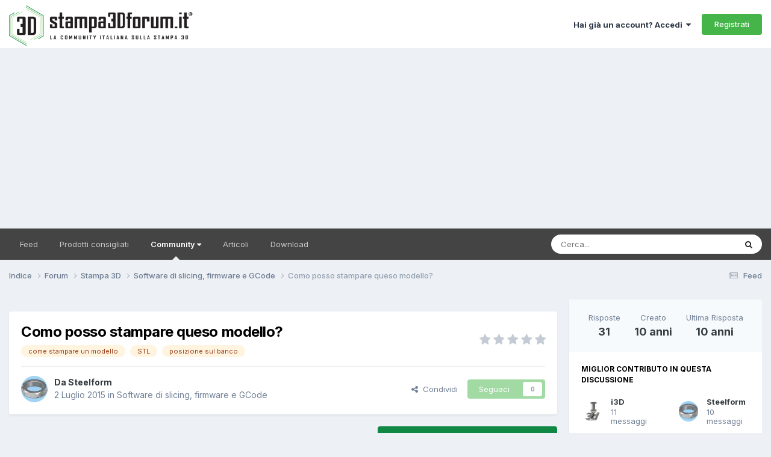

--- FILE ---
content_type: text/html;charset=UTF-8
request_url: https://www.stampa3d-forum.it/forums/topic/1366-como-posso-stampare-queso-modello/
body_size: 23721
content:
<!DOCTYPE html>
<html lang="it-IT" dir="ltr">
	<head>
      <!-- Google Tag Manager -->
<script>(function(w,d,s,l,i){w[l]=w[l]||[];w[l].push({'gtm.start':
new Date().getTime(),event:'gtm.js'});var f=d.getElementsByTagName(s)[0],
j=d.createElement(s),dl=l!='dataLayer'?'&l='+l:'';j.async=true;j.src=
'https://www.googletagmanager.com/gtm.js?id='+i+dl;f.parentNode.insertBefore(j,f);
})(window,document,'script','dataLayer','GTM-WW7QWVH');</script>
<!-- End Google Tag Manager -->
      
		<meta charset="utf-8">
		<title>Como posso stampare queso modello? - Software di slicing, firmware e GCode - Stampa 3D forum</title>
		
			<!-- Global site tag (gtag.js) - Google Analytics -->
<script async src="https://www.googletagmanager.com/gtag/js?id=UA-48517190-1"></script>
<script>
  window.dataLayer = window.dataLayer || [];
  function gtag(){dataLayer.push(arguments);}
  gtag('js', new Date());

  gtag('config', 'UA-48517190-1');
</script>
		
		

	<meta name="viewport" content="width=device-width, initial-scale=1">



	<meta name="twitter:card" content="summary_large_image" />


	
		<meta name="twitter:site" content="@stampa3dforum" />
	



	
		
			
				<meta property="og:title" content="Como posso stampare queso modello?">
			
		
	

	
		
			
				<meta property="og:type" content="website">
			
		
	

	
		
			
				<meta property="og:url" content="https://www.stampa3d-forum.it/forums/topic/1366-como-posso-stampare-queso-modello/">
			
		
	

	
		
			
				<meta name="description" content="Ciao a tutti in area. Sto cercando di stampare un modello che ritenevo &#039;erroneamente&#039; abbastanza semplice. Trattasi di una coppetta diam. 80 mm h 15, spessa 1 mm (ma vorrei scendere a 0,5). Ho provato a stamparla posizionandola sul banco come la logica mi suggerisce ma niente,dopo un pò di circon...">
			
		
	

	
		
			
				<meta property="og:description" content="Ciao a tutti in area. Sto cercando di stampare un modello che ritenevo &#039;erroneamente&#039; abbastanza semplice. Trattasi di una coppetta diam. 80 mm h 15, spessa 1 mm (ma vorrei scendere a 0,5). Ho provato a stamparla posizionandola sul banco come la logica mi suggerisce ma niente,dopo un pò di circon...">
			
		
	

	
		
			
				<meta property="og:updated_time" content="2015-09-07T20:46:03Z">
			
		
	

	
		
			
				<meta name="keywords" content="come stampare un modello, STL, posizione sul banco">
			
		
	

	
		
			
				<meta property="og:image" content="https://www.stampa3d-forum.it/uploads/monthly_07_2015/post-1213-0-41766000-1437656836.jpg">
			
		
	

	
		
			
				<meta property="og:site_name" content="Stampa 3D forum">
			
		
	

	
		
			
				<meta property="og:locale" content="it_IT">
			
		
	


	
		<link rel="next" href="https://www.stampa3d-forum.it/forums/topic/1366-como-posso-stampare-queso-modello/page/2/" />
	

	
		<link rel="last" href="https://www.stampa3d-forum.it/forums/topic/1366-como-posso-stampare-queso-modello/page/4/" />
	

	
		<link rel="canonical" href="https://www.stampa3d-forum.it/forums/topic/1366-como-posso-stampare-queso-modello/" />
	

	
		<link as="style" rel="preload" href="https://www.stampa3d-forum.it/applications/core/interface/ckeditor/ckeditor/skins/ips/editor.css?t=P1PF" />
	

<link rel="alternate" type="application/rss+xml" title="Novità dal forum" href="https://www.stampa3d-forum.it/rss/6-novit%C3%A0-dal-forum.xml/" />



<link rel="manifest" href="https://www.stampa3d-forum.it/manifest.webmanifest/">
<meta name="msapplication-config" content="https://www.stampa3d-forum.it/browserconfig.xml/">
<meta name="msapplication-starturl" content="/">
<meta name="application-name" content="Stampa 3D forum">
<meta name="apple-mobile-web-app-title" content="Stampa 3D forum">

	<meta name="theme-color" content="#ffffff">






	

	
		
			<link rel="icon" sizes="36x36" href="https://www.stampa3d-forum.it/uploads/monthly_2023_02/android-chrome-36x36.png?v=1710327674">
		
	

	
		
			<link rel="icon" sizes="48x48" href="https://www.stampa3d-forum.it/uploads/monthly_2023_02/android-chrome-48x48.png?v=1710327674">
		
	

	
		
			<link rel="icon" sizes="72x72" href="https://www.stampa3d-forum.it/uploads/monthly_2023_02/android-chrome-72x72.png?v=1710327674">
		
	

	
		
			<link rel="icon" sizes="96x96" href="https://www.stampa3d-forum.it/uploads/monthly_2023_02/android-chrome-96x96.png?v=1710327674">
		
	

	
		
			<link rel="icon" sizes="144x144" href="https://www.stampa3d-forum.it/uploads/monthly_2023_02/android-chrome-144x144.png?v=1710327674">
		
	

	
		
			<link rel="icon" sizes="192x192" href="https://www.stampa3d-forum.it/uploads/monthly_2023_02/android-chrome-192x192.png?v=1710327674">
		
	

	
		
			<link rel="icon" sizes="256x256" href="https://www.stampa3d-forum.it/uploads/monthly_2023_02/android-chrome-256x256.png?v=1710327674">
		
	

	
		
			<link rel="icon" sizes="384x384" href="https://www.stampa3d-forum.it/uploads/monthly_2023_02/android-chrome-384x384.png?v=1710327674">
		
	

	
		
			<link rel="icon" sizes="512x512" href="https://www.stampa3d-forum.it/uploads/monthly_2023_02/android-chrome-512x512.png?v=1710327674">
		
	

	
		
			<meta name="msapplication-square70x70logo" content="https://www.stampa3d-forum.it/uploads/monthly_2023_02/msapplication-square70x70logo.png?v=1710327674"/>
		
	

	
		
			<meta name="msapplication-TileImage" content="https://www.stampa3d-forum.it/uploads/monthly_2023_02/msapplication-TileImage.png?v=1710327674"/>
		
	

	
		
			<meta name="msapplication-square150x150logo" content="https://www.stampa3d-forum.it/uploads/monthly_2023_02/msapplication-square150x150logo.png?v=1710327674"/>
		
	

	
		
			<meta name="msapplication-wide310x150logo" content="https://www.stampa3d-forum.it/uploads/monthly_2023_02/msapplication-wide310x150logo.png?v=1710327674"/>
		
	

	
		
			<meta name="msapplication-square310x310logo" content="https://www.stampa3d-forum.it/uploads/monthly_2023_02/msapplication-square310x310logo.png?v=1710327674"/>
		
	

	
		
			
				<link rel="apple-touch-icon" href="https://www.stampa3d-forum.it/uploads/monthly_2023_02/apple-touch-icon-57x57.png?v=1710327674">
			
		
	

	
		
			
				<link rel="apple-touch-icon" sizes="60x60" href="https://www.stampa3d-forum.it/uploads/monthly_2023_02/apple-touch-icon-60x60.png?v=1710327674">
			
		
	

	
		
			
				<link rel="apple-touch-icon" sizes="72x72" href="https://www.stampa3d-forum.it/uploads/monthly_2023_02/apple-touch-icon-72x72.png?v=1710327674">
			
		
	

	
		
			
				<link rel="apple-touch-icon" sizes="76x76" href="https://www.stampa3d-forum.it/uploads/monthly_2023_02/apple-touch-icon-76x76.png?v=1710327674">
			
		
	

	
		
			
				<link rel="apple-touch-icon" sizes="114x114" href="https://www.stampa3d-forum.it/uploads/monthly_2023_02/apple-touch-icon-114x114.png?v=1710327674">
			
		
	

	
		
			
				<link rel="apple-touch-icon" sizes="120x120" href="https://www.stampa3d-forum.it/uploads/monthly_2023_02/apple-touch-icon-120x120.png?v=1710327674">
			
		
	

	
		
			
				<link rel="apple-touch-icon" sizes="144x144" href="https://www.stampa3d-forum.it/uploads/monthly_2023_02/apple-touch-icon-144x144.png?v=1710327674">
			
		
	

	
		
			
				<link rel="apple-touch-icon" sizes="152x152" href="https://www.stampa3d-forum.it/uploads/monthly_2023_02/apple-touch-icon-152x152.png?v=1710327674">
			
		
	

	
		
			
				<link rel="apple-touch-icon" sizes="180x180" href="https://www.stampa3d-forum.it/uploads/monthly_2023_02/apple-touch-icon-180x180.png?v=1710327674">
			
		
	





<link rel="preload" href="//www.stampa3d-forum.it/applications/core/interface/font/fontawesome-webfont.woff2?v=4.7.0" as="font" crossorigin="anonymous">
		


	<link rel="preconnect" href="https://fonts.googleapis.com">
	<link rel="preconnect" href="https://fonts.gstatic.com" crossorigin>
	
		<link href="https://fonts.googleapis.com/css2?family=Inter:wght@300;400;500;600;700&display=swap" rel="stylesheet">
	



	<link rel='stylesheet' href='https://www.stampa3d-forum.it/uploads/css_built_22/341e4a57816af3ba440d891ca87450ff_framework.css?v=55ca6b28d91752067177' media='all'>

	<link rel='stylesheet' href='https://www.stampa3d-forum.it/uploads/css_built_22/05e81b71abe4f22d6eb8d1a929494829_responsive.css?v=55ca6b28d91752067177' media='all'>

	<link rel='stylesheet' href='https://www.stampa3d-forum.it/uploads/css_built_22/20446cf2d164adcc029377cb04d43d17_flags.css?v=55ca6b28d91752067177' media='all'>

	<link rel='stylesheet' href='https://www.stampa3d-forum.it/uploads/css_built_22/90eb5adf50a8c640f633d47fd7eb1778_core.css?v=55ca6b28d91752067177' media='all'>

	<link rel='stylesheet' href='https://www.stampa3d-forum.it/uploads/css_built_22/5a0da001ccc2200dc5625c3f3934497d_core_responsive.css?v=55ca6b28d91752067177' media='all'>

	<link rel='stylesheet' href='https://www.stampa3d-forum.it/uploads/css_built_22/62e269ced0fdab7e30e026f1d30ae516_forums.css?v=55ca6b28d91752067177' media='all'>

	<link rel='stylesheet' href='https://www.stampa3d-forum.it/uploads/css_built_22/76e62c573090645fb99a15a363d8620e_forums_responsive.css?v=55ca6b28d91752067177' media='all'>

	<link rel='stylesheet' href='https://www.stampa3d-forum.it/uploads/css_built_22/ebdea0c6a7dab6d37900b9190d3ac77b_topics.css?v=55ca6b28d91752067177' media='all'>





<link rel='stylesheet' href='https://www.stampa3d-forum.it/uploads/css_built_22/258adbb6e4f3e83cd3b355f84e3fa002_custom.css?v=55ca6b28d91752067177' media='all'>




		
		

	
	<link rel='shortcut icon' href='https://www.stampa3d-forum.it/uploads/monthly_2018_09/stampa-3d-forum-FAVICON_16X16.ico.cebe90bcc2470aadd5ba902e67a66168.ico' type="image/x-icon">

      
      
      <script type="text/javascript">
var _iub = _iub || [];
_iub.csConfiguration = {"floatingPreferencesButtonIcon":true,"invalidateConsentWithoutLog":true,"consentOnContinuedBrowsing":false,"perPurposeConsent":true,"enableTcf":true,"googleAdditionalConsentMode":true,"lang":"it","siteId":2117355,"askConsentAtCookiePolicyUpdate":true,"countryDetection":true,"gdprAppliesGlobally":false,"tcfPurposes":{"2":"consent_only","3":"consent_only","4":"consent_only","5":"consent_only","6":"consent_only","7":"consent_only","8":"consent_only","9":"consent_only","10":"consent_only"},"cookiePolicyId":98729537, "banner":{ "acceptButtonDisplay":true,"customizeButtonDisplay":true,"rejectButtonDisplay":true,"listPurposes":true,"position":"float-bottom-center","explicitWithdrawal":true }};
</script>
<script type="text/javascript" src="//cdn.iubenda.com/cs/tcf/stub-v2.js"></script>
<script type="text/javascript" src="//cdn.iubenda.com/cs/iubenda_cs.js" charset="UTF-8" async></script>
      
      <script async src="https://pagead2.googlesyndication.com/pagead/js/adsbygoogle.js?client=ca-pub-5157185137310676"
     crossorigin="anonymous"></script>
      
	</head>
	<body class="ipsApp ipsApp_front ipsJS_none ipsClearfix" data-controller="core.front.core.app"  data-message=""  data-pageapp="forums" data-pagelocation="front" data-pagemodule="forums" data-pagecontroller="topic" data-pageid="1366"   >
		<!-- Google Tag Manager (noscript) -->
<noscript><iframe src="https://www.googletagmanager.com/ns.html?id=GTM-WW7QWVH" height="0" width="0" style="display:none;visibility:hidden"></iframe></noscript>
<!-- End Google Tag Manager (noscript) -->
      <a href="#ipsLayout_mainArea" class="ipsHide" title="Vai al contenuto principale di questa pagina" accesskey="m">Vai al contenuto</a>
		
			<div id="ipsLayout_header" class="ipsClearfix">
				





				<header>
					<div class="ipsLayout_container">
						


<a href='https://www.stampa3d-forum.it/' id='elLogo' accesskey='1'><img src="https://www.stampa3d-forum.it/uploads/monthly_2021_10/logo-stampa-3d-forum.png.2c4ac5b0bb62933005b5b52d09a70c80.png" alt='Stampa 3D forum'></a>

						
							

	<ul id="elUserNav" class="ipsList_inline cSignedOut ipsResponsive_showDesktop">
		
        
		
        
        
            
            
	


	<li class='cUserNav_icon ipsHide' id='elCart_container'></li>
	<li class='elUserNav_sep ipsHide' id='elCart_sep'></li>

<li id="elSignInLink">
                <a href="https://www.stampa3d-forum.it/login/" data-ipsmenu-closeonclick="false" data-ipsmenu id="elUserSignIn">
                    Hai già un account? Accedi  <i class="fa fa-caret-down"></i>
                </a>
                
<div id='elUserSignIn_menu' class='ipsMenu ipsMenu_auto ipsHide'>
	<form accept-charset='utf-8' method='post' action='https://www.stampa3d-forum.it/login/'>
		<input type="hidden" name="csrfKey" value="64196fc12e08e343dc01bad3317b23f1">
		<input type="hidden" name="ref" value="aHR0cHM6Ly93d3cuc3RhbXBhM2QtZm9ydW0uaXQvZm9ydW1zL3RvcGljLzEzNjYtY29tby1wb3Nzby1zdGFtcGFyZS1xdWVzby1tb2RlbGxvLw==">
		<div data-role="loginForm">
			
			
			
				
<div class="ipsPad ipsForm ipsForm_vertical">
	<h4 class="ipsType_sectionHead">Accedi</h4>
	<br><br>
	<ul class='ipsList_reset'>
		<li class="ipsFieldRow ipsFieldRow_noLabel ipsFieldRow_fullWidth">
			
			
				<input type="email" placeholder="Indirizzo Email" name="auth" autocomplete="email">
			
		</li>
		<li class="ipsFieldRow ipsFieldRow_noLabel ipsFieldRow_fullWidth">
			<input type="password" placeholder="Password" name="password" autocomplete="current-password">
		</li>
		<li class="ipsFieldRow ipsFieldRow_checkbox ipsClearfix">
			<span class="ipsCustomInput">
				<input type="checkbox" name="remember_me" id="remember_me_checkbox" value="1" checked aria-checked="true">
				<span></span>
			</span>
			<div class="ipsFieldRow_content">
				<label class="ipsFieldRow_label" for="remember_me_checkbox">Ricordami</label>
				<span class="ipsFieldRow_desc">Non consigliato su computer condivisi</span>
			</div>
		</li>
		<li class="ipsFieldRow ipsFieldRow_fullWidth">
			<button type="submit" name="_processLogin" value="usernamepassword" class="ipsButton ipsButton_primary ipsButton_small" id="elSignIn_submit">Accedi</button>
			
				<p class="ipsType_right ipsType_small">
					
						<a href='https://www.stampa3d-forum.it/lostpassword/' >
					
					Hai dimenticato la password?</a>
				</p>
			
		</li>
	</ul>
</div>
			
		</div>
	</form>
</div>
            </li>
            
        
		
			<li>
				
					<a href="https://www.stampa3d-forum.it/register/" data-ipsdialog data-ipsdialog-size="narrow" data-ipsdialog-title="Registrati"  id="elRegisterButton" class="ipsButton ipsButton_normal ipsButton_primary">Registrati</a>
				
			</li>
		
	</ul>

							
<ul class='ipsMobileHamburger ipsList_reset ipsResponsive_hideDesktop'>
	<li data-ipsDrawer data-ipsDrawer-drawerElem='#elMobileDrawer'>
		<a href='#' >
			
			
				
			
			
			
			<i class='fa fa-navicon'></i>
		</a>
	</li>
</ul>
						
					</div>
				</header>
				

	<nav data-controller='core.front.core.navBar' class='ipsNavBar_noSubBars ipsResponsive_showDesktop'>
		<div class='ipsNavBar_primary ipsLayout_container ipsNavBar_noSubBars'>
			<ul data-role="primaryNavBar" class='ipsClearfix'>
				


	
		
		
		<li  id='elNavSecondary_123' data-role="navBarItem" data-navApp="core" data-navExt="AllActivity">
			
			
				<a href="https://www.stampa3d-forum.it/discover/"  data-navItem-id="123" >
					Feed<span class='ipsNavBar_active__identifier'></span>
				</a>
			
			
		</li>
	
	

	
		
		
		<li  id='elNavSecondary_71' data-role="navBarItem" data-navApp="cms" data-navExt="Pages">
			
			
				<a href="https://www.stampa3d-forum.it/prodotti-consigliati/"  data-navItem-id="71" >
					Prodotti consigliati<span class='ipsNavBar_active__identifier'></span>
				</a>
			
			
		</li>
	
	

	
		
		
			
		
		<li class='ipsNavBar_active' data-active id='elNavSecondary_31' data-role="navBarItem" data-navApp="core" data-navExt="Menu">
			
			
				<a href="#" id="elNavigation_31" data-ipsMenu data-ipsMenu-appendTo='#elNavSecondary_31' data-ipsMenu-activeClass='ipsNavActive_menu' data-navItem-id="31" data-navDefault>
					Community <i class="fa fa-caret-down"></i><span class='ipsNavBar_active__identifier'></span>
				</a>
				<ul id="elNavigation_31_menu" class="ipsMenu ipsMenu_auto ipsHide">
					

	
		
			<li class='ipsMenu_item' >
				<a href='https://www.stampa3d-forum.it/forums/' >
					Forum
				</a>
			</li>
		
	

	
		
			<li class='ipsMenu_item' >
				<a href='https://www.stampa3d-forum.it/clubs/' >
					Club
				</a>
			</li>
		
	

	
		
			<li class='ipsMenu_item' >
				<a href='https://www.stampa3d-forum.it/gallery/' >
					Galleria
				</a>
			</li>
		
	

	
		
			<li class='ipsMenu_item' >
				<a href='https://www.stampa3d-forum.it/database-materiali/' >
					Database materiali
				</a>
			</li>
		
	

	
		
			<li class='ipsMenu_item' >
				<a href='https://www.stampa3d-forum.it/events/' >
					Calendario
				</a>
			</li>
		
	

	
		
			<li class='ipsMenu_item' >
				<a href='https://www.stampa3d-forum.it/leaderboard/' >
					Classifica
				</a>
			</li>
		
	

	
		
			<li class='ipsMenu_item' >
				<a href='https://www.stampa3d-forum.it/staff/' >
					Staff
				</a>
			</li>
		
	

	
		
			<li class='ipsMenu_item' >
				<a href='https://www.stampa3d-forum.it/guidelines/' >
					Linee guida
				</a>
			</li>
		
	

				</ul>
			
			
		</li>
	
	

	
		
		
		<li  id='elNavSecondary_124' data-role="navBarItem" data-navApp="cms" data-navExt="Pages">
			
			
				<a href="https://www.stampa3d-forum.it/articoli/"  data-navItem-id="124" >
					Articoli<span class='ipsNavBar_active__identifier'></span>
				</a>
			
			
		</li>
	
	

	
		
		
		<li  id='elNavSecondary_125' data-role="navBarItem" data-navApp="downloads" data-navExt="Downloads">
			
			
				<a href="https://www.stampa3d-forum.it/files/"  data-navItem-id="125" >
					Download<span class='ipsNavBar_active__identifier'></span>
				</a>
			
			
		</li>
	
	

				<li class='ipsHide' id='elNavigationMore' data-role='navMore'>
					<a href='#' data-ipsMenu data-ipsMenu-appendTo='#elNavigationMore' id='elNavigationMore_dropdown'>Altro</a>
					<ul class='ipsNavBar_secondary ipsHide' data-role='secondaryNavBar'>
						<li class='ipsHide' id='elNavigationMore_more' data-role='navMore'>
							<a href='#' data-ipsMenu data-ipsMenu-appendTo='#elNavigationMore_more' id='elNavigationMore_more_dropdown'>Altro <i class='fa fa-caret-down'></i></a>
							<ul class='ipsHide ipsMenu ipsMenu_auto' id='elNavigationMore_more_dropdown_menu' data-role='moreDropdown'></ul>
						</li>
					</ul>
				</li>
			</ul>
			

	<div id="elSearchWrapper">
		<div id='elSearch' data-controller="core.front.core.quickSearch">
			<form accept-charset='utf-8' action='//www.stampa3d-forum.it/search/?do=quicksearch' method='post'>
                <input type='search' id='elSearchField' placeholder='Cerca...' name='q' autocomplete='off' aria-label='Cerca'>
                <details class='cSearchFilter'>
                    <summary class='cSearchFilter__text'></summary>
                    <ul class='cSearchFilter__menu'>
                        
                        <li><label><input type="radio" name="type" value="all" ><span class='cSearchFilter__menuText'>Ovunque</span></label></li>
                        
                            
                                <li><label><input type="radio" name="type" value='contextual_{&quot;type&quot;:&quot;forums_topic&quot;,&quot;nodes&quot;:44}' checked><span class='cSearchFilter__menuText'>Questo Forum</span></label></li>
                            
                                <li><label><input type="radio" name="type" value='contextual_{&quot;type&quot;:&quot;forums_topic&quot;,&quot;item&quot;:1366}' checked><span class='cSearchFilter__menuText'>Questo Topic</span></label></li>
                            
                        
                        
                            <li><label><input type="radio" name="type" value="core_statuses_status"><span class='cSearchFilter__menuText'>Aggiornamento di Stato</span></label></li>
                        
                            <li><label><input type="radio" name="type" value="cms_pages_pageitem"><span class='cSearchFilter__menuText'>Pages</span></label></li>
                        
                            <li><label><input type="radio" name="type" value="cms_records1"><span class='cSearchFilter__menuText'>Articoli</span></label></li>
                        
                            <li><label><input type="radio" name="type" value="cms_records12"><span class='cSearchFilter__menuText'>Materiali</span></label></li>
                        
                            <li><label><input type="radio" name="type" value="forums_topic"><span class='cSearchFilter__menuText'>Discussioni</span></label></li>
                        
                            <li><label><input type="radio" name="type" value="calendar_event"><span class='cSearchFilter__menuText'>Eventi</span></label></li>
                        
                            <li><label><input type="radio" name="type" value="blog_entry"><span class='cSearchFilter__menuText'>Blog</span></label></li>
                        
                            <li><label><input type="radio" name="type" value="gallery_image"><span class='cSearchFilter__menuText'>Immagini</span></label></li>
                        
                            <li><label><input type="radio" name="type" value="gallery_album_item"><span class='cSearchFilter__menuText'>Album</span></label></li>
                        
                            <li><label><input type="radio" name="type" value="downloads_file"><span class='cSearchFilter__menuText'>File</span></label></li>
                        
                            <li><label><input type="radio" name="type" value="nexus_package_item"><span class='cSearchFilter__menuText'>Prodotti</span></label></li>
                        
                            <li><label><input type="radio" name="type" value="core_members"><span class='cSearchFilter__menuText'>Utenti</span></label></li>
                        
                    </ul>
                </details>
				<button class='cSearchSubmit' type="submit" aria-label='Cerca'><i class="fa fa-search"></i></button>
			</form>
		</div>
	</div>

		</div>
	</nav>

				
<ul id='elMobileNav' class='ipsResponsive_hideDesktop' data-controller='core.front.core.mobileNav'>
	
		
			
			
				
				
			
				
				
			
				
					<li id='elMobileBreadcrumb'>
						<a href='https://www.stampa3d-forum.it/forums/forum/44-software-di-slicing-firmware-e-gcode/'>
							<span>Software di slicing, firmware e GCode</span>
						</a>
					</li>
				
				
			
				
				
			
		
	
	
	
	<li >
		<a data-action="defaultStream" href='https://www.stampa3d-forum.it/discover/'><i class="fa fa-newspaper-o" aria-hidden="true"></i></a>
	</li>

	

	
		<li class='ipsJS_show'>
			<a href='https://www.stampa3d-forum.it/search/'><i class='fa fa-search'></i></a>
		</li>
	
</ul>
			</div>
		
		<main id="ipsLayout_body" class="ipsLayout_container">
			<div id="ipsLayout_contentArea">
				<div id="ipsLayout_contentWrapper">
					
<nav class='ipsBreadcrumb ipsBreadcrumb_top ipsFaded_withHover'>
	

	<ul class='ipsList_inline ipsPos_right'>
		
		<li >
			<a data-action="defaultStream" class='ipsType_light '  href='https://www.stampa3d-forum.it/discover/'><i class="fa fa-newspaper-o" aria-hidden="true"></i> <span>Feed</span></a>
		</li>
		
	</ul>

	<ul data-role="breadcrumbList">
		<li>
			<a title="Indice" href='https://www.stampa3d-forum.it/'>
				<span>Indice <i class='fa fa-angle-right'></i></span>
			</a>
		</li>
		
		
			<li>
				
					<a href='https://www.stampa3d-forum.it/forums/'>
						<span>Forum <i class='fa fa-angle-right' aria-hidden="true"></i></span>
					</a>
				
			</li>
		
			<li>
				
					<a href='https://www.stampa3d-forum.it/forums/forum/49-stampa-3d/'>
						<span>Stampa 3D <i class='fa fa-angle-right' aria-hidden="true"></i></span>
					</a>
				
			</li>
		
			<li>
				
					<a href='https://www.stampa3d-forum.it/forums/forum/44-software-di-slicing-firmware-e-gcode/'>
						<span>Software di slicing, firmware e GCode <i class='fa fa-angle-right' aria-hidden="true"></i></span>
					</a>
				
			</li>
		
			<li>
				
					Como posso stampare queso modello?
				
			</li>
		
	</ul>
</nav>
					
					<div id="ipsLayout_mainArea">
						
						
						
						

	




	<div class='cWidgetContainer '  data-role='widgetReceiver' data-orientation='horizontal' data-widgetArea='header'>
		<ul class='ipsList_reset'>
			
				
					
					<li class='ipsWidget ipsWidget_horizontal ipsBox  ipsWidgetHide ipsHide ' data-blockID='app_core_guestSignUp_acejlzxwc' data-blockConfig="true" data-blockTitle="Widget di Iscrizione Ospite" data-blockErrorMessage="Questo blocco è mostrato solo agli ospiti."  data-controller='core.front.widgets.block'></li>
				
			
		</ul>
	</div>

						



<div class="ipsPageHeader ipsResponsive_pull ipsBox ipsPadding sm:ipsPadding:half ipsMargin_bottom">
		
	
	<div class="ipsFlex ipsFlex-ai:center ipsFlex-fw:wrap ipsGap:4">
		<div class="ipsFlex-flex:11">
			<h1 class="ipsType_pageTitle ipsContained_container">
				

				
				
					<span class="ipsType_break ipsContained">
						<span>Como posso stampare queso modello?</span>
					</span>
				
			</h1>
			
			
				


	
		<ul class='ipsTags ipsList_inline ' >
			
				
					

<li >
	
	<a href="https://www.stampa3d-forum.it/tags/come%20stampare%20un%20modello/" class='ipsTag' title="Trova altri contenuti taggati con 'come stampare un modello'" rel="tag" data-tag-label="come stampare un modello"><span>come stampare un modello</span></a>
	
</li>
				
					

<li >
	
	<a href="https://www.stampa3d-forum.it/tags/STL/" class='ipsTag' title="Trova altri contenuti taggati con 'STL'" rel="tag" data-tag-label="STL"><span>STL</span></a>
	
</li>
				
					

<li >
	
	<a href="https://www.stampa3d-forum.it/tags/posizione%20sul%20banco/" class='ipsTag' title="Trova altri contenuti taggati con 'posizione sul banco'" rel="tag" data-tag-label="posizione sul banco"><span>posizione sul banco</span></a>
	
</li>
				
			
			
		</ul>
		
	

			
		</div>
		
			<div class="ipsFlex-flex:00 ipsType_light">
				
				
<div  class='ipsClearfix ipsRating  ipsRating_veryLarge'>
	
	<ul class='ipsRating_collective'>
		
			
				<li class='ipsRating_off'>
					<i class='fa fa-star'></i>
				</li>
			
		
			
				<li class='ipsRating_off'>
					<i class='fa fa-star'></i>
				</li>
			
		
			
				<li class='ipsRating_off'>
					<i class='fa fa-star'></i>
				</li>
			
		
			
				<li class='ipsRating_off'>
					<i class='fa fa-star'></i>
				</li>
			
		
			
				<li class='ipsRating_off'>
					<i class='fa fa-star'></i>
				</li>
			
		
	</ul>
</div>
			</div>
		
	</div>
	<hr class="ipsHr">
	<div class="ipsPageHeader__meta ipsFlex ipsFlex-jc:between ipsFlex-ai:center ipsFlex-fw:wrap ipsGap:3">
		<div class="ipsFlex-flex:11">
			<div class="ipsPhotoPanel ipsPhotoPanel_mini ipsPhotoPanel_notPhone ipsClearfix">
				


	<a href="https://www.stampa3d-forum.it/profile/934-steelform/" rel="nofollow" data-ipsHover data-ipsHover-width="370" data-ipsHover-target="https://www.stampa3d-forum.it/profile/934-steelform/?do=hovercard" class="ipsUserPhoto ipsUserPhoto_mini" title="Visualizza il profilo di Steelform">
		<img src='https://www.stampa3d-forum.it/uploads/monthly_2015_12/DADO_1-2.jpg.287f659e622ae575ace13d76adf9d975.thumb.jpg.db4bb525e8429d50bf1d6e41f4a5d2bb.jpg' alt='Steelform' loading="lazy">
	</a>

				<div>
					<p class="ipsType_reset ipsType_blendLinks">
						<span class="ipsType_normal">
						
							<strong>Da 


<a href='https://www.stampa3d-forum.it/profile/934-steelform/' rel="nofollow" data-ipsHover data-ipsHover-width='370' data-ipsHover-target='https://www.stampa3d-forum.it/profile/934-steelform/?do=hovercard&amp;referrer=https%253A%252F%252Fwww.stampa3d-forum.it%252Fforums%252Ftopic%252F1366-como-posso-stampare-queso-modello%252F' title="Visualizza il profilo di Steelform" class="ipsType_break">Steelform</a></strong><br>
							<span class="ipsType_light"><time datetime='2015-07-02T09:33:47Z' title='02/07/2015 09:33' data-short='10 anni'>2 Luglio 2015</time> in <a href="https://www.stampa3d-forum.it/forums/forum/44-software-di-slicing-firmware-e-gcode/">Software di slicing, firmware e GCode</a></span>
						
						</span>
					</p>
				</div>
			</div>
		</div>
		
			<div class="ipsFlex-flex:01 ipsResponsive_hidePhone">
				<div class="ipsShareLinks">
					
						


    <a href='#elShareItem_1371215582_menu' id='elShareItem_1371215582' data-ipsMenu class='ipsShareButton ipsButton ipsButton_verySmall ipsButton_link ipsButton_link--light'>
        <span><i class='fa fa-share-alt'></i></span> &nbsp;Condividi
    </a>

    <div class='ipsPadding ipsMenu ipsMenu_normal ipsHide' id='elShareItem_1371215582_menu' data-controller="core.front.core.sharelink">
        
        
        	
        
        <span data-ipsCopy data-ipsCopy-flashmessage>
            <a href="https://www.stampa3d-forum.it/forums/topic/1366-como-posso-stampare-queso-modello/" class="ipsButton ipsButton_light ipsButton_small ipsButton_fullWidth" data-role="copyButton" data-clipboard-text="https://www.stampa3d-forum.it/forums/topic/1366-como-posso-stampare-queso-modello/" data-ipstooltip title='Copy Link to Clipboard'><i class="fa fa-clone"></i> https://www.stampa3d-forum.it/forums/topic/1366-como-posso-stampare-queso-modello/</a>
        </span>
        <ul class='ipsShareLinks ipsMargin_top:half'>
            
                <li>
<a href="https://www.facebook.com/sharer/sharer.php?u=https%3A%2F%2Fwww.stampa3d-forum.it%2Fforums%2Ftopic%2F1366-como-posso-stampare-queso-modello%2F" class="cShareLink cShareLink_facebook" target="_blank" data-role="shareLink" title='Condividi su Facebook' data-ipsTooltip rel='noopener nofollow'>
	<i class="fa fa-facebook"></i>
</a></li>
            
                <li>
<a href="https://x.com/share?url=https%3A%2F%2Fwww.stampa3d-forum.it%2Fforums%2Ftopic%2F1366-como-posso-stampare-queso-modello%2F" class="cShareLink cShareLink_x" target="_blank" data-role="shareLink" title='Share on X' data-ipsTooltip rel='nofollow noopener'>
    <i class="fa fa-x"></i>
</a></li>
            
                <li>
<a href="https://www.linkedin.com/shareArticle?mini=true&amp;url=https%3A%2F%2Fwww.stampa3d-forum.it%2Fforums%2Ftopic%2F1366-como-posso-stampare-queso-modello%2F&amp;title=Como+posso+stampare+queso+modello%3F" rel="nofollow noopener" class="cShareLink cShareLink_linkedin" target="_blank" data-role="shareLink" title='Condividi su LinkedIn' data-ipsTooltip>
	<i class="fa fa-linkedin"></i>
</a></li>
            
                <li>
<a href="mailto:?subject=Como%20posso%20stampare%20queso%20modello%3F&body=https%3A%2F%2Fwww.stampa3d-forum.it%2Fforums%2Ftopic%2F1366-como-posso-stampare-queso-modello%2F" rel='nofollow' class='cShareLink cShareLink_email' title='Condividi via email' data-ipsTooltip>
	<i class="fa fa-envelope"></i>
</a></li>
            
        </ul>
        
            <hr class='ipsHr'>
            <button class='ipsHide ipsButton ipsButton_verySmall ipsButton_light ipsButton_fullWidth ipsMargin_top:half' data-controller='core.front.core.webshare' data-role='webShare' data-webShareTitle='Como posso stampare queso modello?' data-webShareText='Como posso stampare queso modello?' data-webShareUrl='https://www.stampa3d-forum.it/forums/topic/1366-como-posso-stampare-queso-modello/'>Altre opzioni di condivisione...</button>
        
    </div>

					
					
                    

					



					

<div data-followApp='forums' data-followArea='topic' data-followID='1366' data-controller='core.front.core.followButton'>
	

	<a href='https://www.stampa3d-forum.it/login/' rel="nofollow" class="ipsFollow ipsPos_middle ipsButton ipsButton_light ipsButton_verySmall ipsButton_disabled" data-role="followButton" data-ipsTooltip title='Accedi per seguire questo'>
		<span>Seguaci</span>
		<span class='ipsCommentCount'>0</span>
	</a>

</div>
				</div>
			</div>
					
	</div>
	
	
</div>








<div class="ipsClearfix">
	<ul class="ipsToolList ipsToolList_horizontal ipsClearfix ipsSpacer_both ">
		
			<li class="ipsToolList_primaryAction">
				<span data-controller="forums.front.topic.reply">
					
						<a href="#replyForm" rel="nofollow" class="ipsButton ipsButton_important ipsButton_medium ipsButton_fullWidth" data-action="replyToTopic">Rispondi a questa discussione</a>
					
				</span>
			</li>
		
		
			<li class="ipsResponsive_hidePhone">
				
					<a href="https://www.stampa3d-forum.it/forums/forum/44-software-di-slicing-firmware-e-gcode/?do=add" rel="nofollow" class="ipsButton ipsButton_link ipsButton_medium ipsButton_fullWidth" title="Inizia una nuova discussione in questo forum">Inizia nuova discussione</a>
				
			</li>
		
		
	</ul>
</div>

<div id="comments" data-controller="core.front.core.commentFeed,forums.front.topic.view, core.front.core.ignoredComments" data-autopoll data-baseurl="https://www.stampa3d-forum.it/forums/topic/1366-como-posso-stampare-queso-modello/"  data-feedid="topic-1366" class="cTopic ipsClear ipsSpacer_top">
	
			

				<div class="ipsBox ipsResponsive_pull ipsPadding:half ipsClearfix ipsClear ipsMargin_bottom">
					
					
						


	
	<ul class='ipsPagination' id='elPagination_84000a4c40386d997451f0e90b22a9d6_600188199' data-ipsPagination-seoPagination='true' data-pages='4' data-ipsPagination  data-ipsPagination-pages="4" data-ipsPagination-perPage='10'>
		
			
				<li class='ipsPagination_first ipsPagination_inactive'><a href='https://www.stampa3d-forum.it/forums/topic/1366-como-posso-stampare-queso-modello/#comments' rel="first" data-page='1' data-ipsTooltip title='Prima pagina'><i class='fa fa-angle-double-left'></i></a></li>
				<li class='ipsPagination_prev ipsPagination_inactive'><a href='https://www.stampa3d-forum.it/forums/topic/1366-como-posso-stampare-queso-modello/#comments' rel="prev" data-page='0' data-ipsTooltip title='Pagina precedente'>Prec</a></li>
			
			<li class='ipsPagination_page ipsPagination_active'><a href='https://www.stampa3d-forum.it/forums/topic/1366-como-posso-stampare-queso-modello/#comments' data-page='1'>1</a></li>
			
				
					<li class='ipsPagination_page'><a href='https://www.stampa3d-forum.it/forums/topic/1366-como-posso-stampare-queso-modello/page/2/#comments' data-page='2'>2</a></li>
				
					<li class='ipsPagination_page'><a href='https://www.stampa3d-forum.it/forums/topic/1366-como-posso-stampare-queso-modello/page/3/#comments' data-page='3'>3</a></li>
				
					<li class='ipsPagination_page'><a href='https://www.stampa3d-forum.it/forums/topic/1366-como-posso-stampare-queso-modello/page/4/#comments' data-page='4'>4</a></li>
				
				<li class='ipsPagination_next'><a href='https://www.stampa3d-forum.it/forums/topic/1366-como-posso-stampare-queso-modello/page/2/#comments' rel="next" data-page='2' data-ipsTooltip title='Pagina successiva'>Avanti</a></li>
				<li class='ipsPagination_last'><a href='https://www.stampa3d-forum.it/forums/topic/1366-como-posso-stampare-queso-modello/page/4/#comments' rel="last" data-page='4' data-ipsTooltip title='Ultima pagina'><i class='fa fa-angle-double-right'></i></a></li>
			
			
				<li class='ipsPagination_pageJump'>
					<a href='#' data-ipsMenu data-ipsMenu-closeOnClick='false' data-ipsMenu-appendTo='#elPagination_84000a4c40386d997451f0e90b22a9d6_600188199' id='elPagination_84000a4c40386d997451f0e90b22a9d6_600188199_jump'>Pagina 1 di 4 &nbsp;<i class='fa fa-caret-down'></i></a>
					<div class='ipsMenu ipsMenu_narrow ipsPadding ipsHide' id='elPagination_84000a4c40386d997451f0e90b22a9d6_600188199_jump_menu'>
						<form accept-charset='utf-8' method='post' action='https://www.stampa3d-forum.it/forums/topic/1366-como-posso-stampare-queso-modello/#comments' data-role="pageJump" data-baseUrl='#'>
							<ul class='ipsForm ipsForm_horizontal'>
								<li class='ipsFieldRow'>
									<input type='number' min='1' max='4' placeholder='Pagina numero' class='ipsField_fullWidth' name='page'>
								</li>
								<li class='ipsFieldRow ipsFieldRow_fullWidth'>
									<input type='submit' class='ipsButton_fullWidth ipsButton ipsButton_verySmall ipsButton_primary' value='Vai'>
								</li>
							</ul>
						</form>
					</div>
				</li>
			
		
	</ul>

					
				</div>
			
	

	

<div data-controller='core.front.core.recommendedComments' data-url='https://www.stampa3d-forum.it/forums/topic/1366-como-posso-stampare-queso-modello/?recommended=comments' class='ipsRecommendedComments ipsHide'>
	<div data-role="recommendedComments">
		<h2 class='ipsType_sectionHead ipsType_large ipsType_bold ipsMargin_bottom'>Messaggi raccomandati</h2>
		
	</div>
</div>
	
	<div id="elPostFeed" data-role="commentFeed" data-controller="core.front.core.moderation" >
		<form action="https://www.stampa3d-forum.it/forums/topic/1366-como-posso-stampare-queso-modello/?csrfKey=64196fc12e08e343dc01bad3317b23f1&amp;do=multimodComment" method="post" data-ipspageaction data-role="moderationTools">
			
			
				

					

					
					



<a id='findComment-10377'></a>
<a id='comment-10377'></a>
<article  id='elComment_10377' class='cPost ipsBox ipsResponsive_pull  ipsComment  ipsComment_parent ipsClearfix ipsClear ipsColumns ipsColumns_noSpacing ipsColumns_collapsePhone    '>
	

	

	<div class='cAuthorPane_mobile ipsResponsive_showPhone'>
		<div class='cAuthorPane_photo'>
			<div class='cAuthorPane_photoWrap'>
				


	<a href="https://www.stampa3d-forum.it/profile/934-steelform/" rel="nofollow" data-ipsHover data-ipsHover-width="370" data-ipsHover-target="https://www.stampa3d-forum.it/profile/934-steelform/?do=hovercard" class="ipsUserPhoto ipsUserPhoto_large" title="Visualizza il profilo di Steelform">
		<img src='https://www.stampa3d-forum.it/uploads/monthly_2015_12/DADO_1-2.jpg.287f659e622ae575ace13d76adf9d975.thumb.jpg.db4bb525e8429d50bf1d6e41f4a5d2bb.jpg' alt='Steelform' loading="lazy">
	</a>

				
				
					<a href="https://www.stampa3d-forum.it/profile/934-steelform/badges/" rel="nofollow">
						
<img src='https://www.stampa3d-forum.it/downloads/monthly_2021_07/1_Newbie.svg' loading="lazy" alt="Newbie" class="cAuthorPane_badge cAuthorPane_badge--rank ipsOutline ipsOutline:2px" data-ipsTooltip title="Grado: Newbie (1/14)">
					</a>
				
			</div>
		</div>
		<div class='cAuthorPane_content'>
			<h3 class='ipsType_sectionHead cAuthorPane_author ipsType_break ipsType_blendLinks ipsFlex ipsFlex-ai:center'>
				


<a href='https://www.stampa3d-forum.it/profile/934-steelform/' rel="nofollow" data-ipsHover data-ipsHover-width='370' data-ipsHover-target='https://www.stampa3d-forum.it/profile/934-steelform/?do=hovercard&amp;referrer=https%253A%252F%252Fwww.stampa3d-forum.it%252Fforums%252Ftopic%252F1366-como-posso-stampare-queso-modello%252F' title="Visualizza il profilo di Steelform" class="ipsType_break">Steelform</a>
			</h3>
			<div class='ipsType_light ipsType_reset'>
			    <a href='https://www.stampa3d-forum.it/forums/topic/1366-como-posso-stampare-queso-modello/#findComment-10377' rel="nofollow" class='ipsType_blendLinks'>Inviato <time datetime='2015-07-02T09:33:47Z' title='02/07/2015 09:33' data-short='10 anni'>2 Luglio 2015</time></a>
				
			</div>
		</div>
	</div>
	<aside class='ipsComment_author cAuthorPane ipsColumn ipsColumn_medium ipsResponsive_hidePhone'>
		<h3 class='ipsType_sectionHead cAuthorPane_author ipsType_blendLinks ipsType_break'><strong>


<a href='https://www.stampa3d-forum.it/profile/934-steelform/' rel="nofollow" data-ipsHover data-ipsHover-width='370' data-ipsHover-target='https://www.stampa3d-forum.it/profile/934-steelform/?do=hovercard&amp;referrer=https%253A%252F%252Fwww.stampa3d-forum.it%252Fforums%252Ftopic%252F1366-como-posso-stampare-queso-modello%252F' title="Visualizza il profilo di Steelform" class="ipsType_break">Steelform</a></strong>
			
		</h3>
		<ul class='cAuthorPane_info ipsList_reset'>
			<li data-role='photo' class='cAuthorPane_photo'>
				<div class='cAuthorPane_photoWrap'>
					


	<a href="https://www.stampa3d-forum.it/profile/934-steelform/" rel="nofollow" data-ipsHover data-ipsHover-width="370" data-ipsHover-target="https://www.stampa3d-forum.it/profile/934-steelform/?do=hovercard" class="ipsUserPhoto ipsUserPhoto_large" title="Visualizza il profilo di Steelform">
		<img src='https://www.stampa3d-forum.it/uploads/monthly_2015_12/DADO_1-2.jpg.287f659e622ae575ace13d76adf9d975.thumb.jpg.db4bb525e8429d50bf1d6e41f4a5d2bb.jpg' alt='Steelform' loading="lazy">
	</a>

					
					
						
<img src='https://www.stampa3d-forum.it/downloads/monthly_2021_07/1_Newbie.svg' loading="lazy" alt="Newbie" class="cAuthorPane_badge cAuthorPane_badge--rank ipsOutline ipsOutline:2px" data-ipsTooltip title="Grado: Newbie (1/14)">
					
				</div>
			</li>
			
				<li data-role='group'>Membri</li>
				
			
			
				<li data-role='stats' class='ipsMargin_top'>
					<ul class="ipsList_reset ipsType_light ipsFlex ipsFlex-ai:center ipsFlex-jc:center ipsGap_row:2 cAuthorPane_stats">
						<li>
							
								<a href="https://www.stampa3d-forum.it/profile/934-steelform/content/" rel="nofollow" title="  233 messaggi" data-ipsTooltip class="ipsType_blendLinks">
							
								<i class="fa fa-comment"></i> 233
							
								</a>
							
						</li>
						
					</ul>
				</li>
			
			
				

			
		</ul>
	</aside>
	<div class='ipsColumn ipsColumn_fluid ipsMargin:none'>
		

<div id='comment-10377_wrap' data-controller='core.front.core.comment' data-commentApp='forums' data-commentType='forums' data-commentID="10377" data-quoteData='{&quot;userid&quot;:934,&quot;username&quot;:&quot;Steelform&quot;,&quot;timestamp&quot;:1435829627,&quot;contentapp&quot;:&quot;forums&quot;,&quot;contenttype&quot;:&quot;forums&quot;,&quot;contentid&quot;:1366,&quot;contentclass&quot;:&quot;forums_Topic&quot;,&quot;contentcommentid&quot;:10377}' class='ipsComment_content ipsType_medium'>

	<div class='ipsComment_meta ipsType_light ipsFlex ipsFlex-ai:center ipsFlex-jc:between ipsFlex-fd:row-reverse'>
		<div class='ipsType_light ipsType_reset ipsType_blendLinks ipsComment_toolWrap'>
			<div class='ipsResponsive_hidePhone ipsComment_badges'>
				<ul class='ipsList_reset ipsFlex ipsFlex-jc:end ipsFlex-fw:wrap ipsGap:2 ipsGap_row:1'>
					
					
					
					
					
				</ul>
			</div>
			<ul class='ipsList_reset ipsComment_tools'>
				<li>
					<a href='#elControls_10377_menu' class='ipsComment_ellipsis' id='elControls_10377' title='Più opzioni...' data-ipsMenu data-ipsMenu-appendTo='#comment-10377_wrap'><i class='fa fa-ellipsis-h'></i></a>
					<ul id='elControls_10377_menu' class='ipsMenu ipsMenu_narrow ipsHide'>
						
						
                        
						
						
						
							
								
							
							
							
							
							
							
						
					</ul>
				</li>
				
			</ul>
		</div>

		<div class='ipsType_reset ipsResponsive_hidePhone'>
		   
		   Inviato <time datetime='2015-07-02T09:33:47Z' title='02/07/2015 09:33' data-short='10 anni'>2 Luglio 2015</time>
		   
			
			<span class='ipsResponsive_hidePhone'>
				
				
			</span>
		</div>
	</div>

	

    

	<div class='cPost_contentWrap'>
		
		<div data-role='commentContent' class='ipsType_normal ipsType_richText ipsPadding_bottom ipsContained' data-controller='core.front.core.lightboxedImages'>
			<p>Ciao a tutti in area.</p><br><p> </p><br><p>Sto cercando di stampare un modello che ritenevo 'erroneamente' abbastanza semplice.</p><br><p> </p><br><p>Trattasi di una coppetta diam. 80 mm h 15, spessa 1 mm (ma vorrei scendere a 0,5).</p><br><p> </p><br><p> </p><br><p>Ho provato a stamparla posizionandola sul banco come la logica mi suggerisce ma niente,</p><br><p>dopo un pò di circonferenze il materiale stampato 'si adagia' e si comincia a vedere una certa 'luce' tra il pezzo e l'ugello, che di lì in poi stende il filamento come fosse il dentifricio, a serpentina.</p><br><p> </p><br><p>La temp. operativa è di 190°, che in altre stampe ho verificato come idonea per quel PLA.</p><br><p> </p><br><p>Il banco lo spengo o lo tengo a temp. ambiente.</p><br><p>Il percorso dell'ugello è lungo e quindi idoneo al raffreddamento del layer depositato.</p><br><p> </p><br><p>In apparenza, il collasso della struttura è dovuta (forse) al fatto che sia una cupoletta senza supporti.</p><br><p> </p><br><p>In precedenza ho stampato con buon esito altre cupolette, ma più coniche, forse qui lo sbalzo è eccessivo e il materiale 'si siede'.</p><br><p> </p><br><p>Non vorrei aggiungere supporti, ma se tocca...</p><br><p> </p><br><p>Secondo voi, è possibile stampare questo pezzo, magari ruotandolo in altre posizioni?</p><br><p> </p><br><p>Che mi consigliate? Grazie.</p><br><p> </p><br><p><a class="ipsAttachLink ipsAttachLink_image" href="https://www.stampa3d-forum.it/uploads/monthly_07_2015/post-934-0-49481000-1435829534.png" rel="external nofollow"><img src="//www.stampa3d-forum.it/applications/core/interface/js/spacer.png" data-fileid="1119" alt="post-934-0-49481000-1435829534_thumb.png" data-src="https://www.stampa3d-forum.it/uploads/monthly_07_2015/post-934-0-49481000-1435829534_thumb.png" width="100" data-ratio="62"></a></p><p><a class="ipsAttachLink ipsAttachLink_image" href="https://www.stampa3d-forum.it/uploads/monthly_07_2015/post-934-0-36841200-1435829547.png" rel="external nofollow"><img src="//www.stampa3d-forum.it/applications/core/interface/js/spacer.png" data-fileid="1120" alt="post-934-0-36841200-1435829547_thumb.png" data-src="https://www.stampa3d-forum.it/uploads/monthly_07_2015/post-934-0-36841200-1435829547_thumb.png" width="100" data-ratio="63"></a></p><p><a class="ipsAttachLink ipsAttachLink_image" href="https://www.stampa3d-forum.it/uploads/monthly_07_2015/post-934-0-14373900-1435829593.png" rel="external nofollow"><img src="//www.stampa3d-forum.it/applications/core/interface/js/spacer.png" data-fileid="1121" alt="post-934-0-14373900-1435829593_thumb.png" data-src="https://www.stampa3d-forum.it/uploads/monthly_07_2015/post-934-0-14373900-1435829593_thumb.png" width="100" data-ratio="62"></a></p><p><a class="ipsAttachLink ipsAttachLink_image" href="https://www.stampa3d-forum.it/uploads/monthly_07_2015/post-934-0-58070700-1435829612.png" rel="external nofollow"><img src="//www.stampa3d-forum.it/applications/core/interface/js/spacer.png" data-fileid="1122" alt="post-934-0-58070700-1435829612_thumb.png" data-src="https://www.stampa3d-forum.it/uploads/monthly_07_2015/post-934-0-58070700-1435829612_thumb.png" width="100" data-ratio="61"></a></p>

			
		</div>

		
			<div class='ipsItemControls'>
				
					
						

	<div data-controller='core.front.core.reaction' class='ipsItemControls_right ipsClearfix '>	
		<div class='ipsReact ipsPos_right'>
			
				
				<div class='ipsReact_blurb ipsHide' data-role='reactionBlurb'>
					
				</div>
			
			
			
		</div>
	</div>

					
				
				<ul class='ipsComment_controls ipsClearfix ipsItemControls_left' data-role="commentControls">
					
						
						
							<li data-ipsQuote-editor='topic_comment' data-ipsQuote-target='#comment-10377' class='ipsJS_show'>
								<button class='ipsButton ipsButton_light ipsButton_verySmall ipsButton_narrow cMultiQuote ipsHide' data-action='multiQuoteComment' data-ipsTooltip data-ipsQuote-multiQuote data-mqId='mq10377' title='MultiCitazione'><i class='fa fa-plus'></i></button>
							</li>
							<li data-ipsQuote-editor='topic_comment' data-ipsQuote-target='#comment-10377' class='ipsJS_show'>
								<a href='#' data-action='quoteComment' data-ipsQuote-singleQuote>Cita</a>
							</li>
						
						
						
												
					
					<li class='ipsHide' data-role='commentLoading'>
						<span class='ipsLoading ipsLoading_tiny ipsLoading_noAnim'></span>
					</li>
				</ul>
			</div>
		

		
	</div>

	
    
</div>
	</div>
</article>
					
					
						<script async src="https://pagead2.googlesyndication.com/pagead/js/adsbygoogle.js?client=ca-pub-5157185137310676"
     crossorigin="anonymous"></script>
<!-- In-Topic Ad -->
<ins class="adsbygoogle"
     style="display:block"
     data-ad-client="ca-pub-5157185137310676"
     data-ad-slot="4806904318"
     data-ad-format="auto"
     data-full-width-responsive="true"></ins>
<script>
     (adsbygoogle = window.adsbygoogle || []).push({});
</script>
					
					
						







<div class="ipsBox cTopicOverview cTopicOverview--inline ipsFlex ipsFlex-fd:row md:ipsFlex-fd:row sm:ipsFlex-fd:column ipsMargin_bottom sm:ipsMargin_bottom:half sm:ipsMargin_top:half ipsResponsive_pull ipsResponsive_hideDesktop ipsResponsive_block " data-controller='forums.front.topic.activity'>

	<div class='cTopicOverview__header ipsAreaBackground_light ipsFlex sm:ipsFlex-fw:wrap sm:ipsFlex-jc:center'>
		<ul class='cTopicOverview__stats ipsPadding ipsMargin:none sm:ipsPadding_horizontal:half ipsFlex ipsFlex-flex:10 ipsFlex-jc:around ipsFlex-ai:center'>
			<li class='cTopicOverview__statItem ipsType_center'>
				<span class='cTopicOverview__statTitle ipsType_light ipsTruncate ipsTruncate_line'>Risposte</span>
				<span class='cTopicOverview__statValue'>31</span>
			</li>
			<li class='cTopicOverview__statItem ipsType_center'>
				<span class='cTopicOverview__statTitle ipsType_light ipsTruncate ipsTruncate_line'>Creato</span>
				<span class='cTopicOverview__statValue'><time datetime='2015-07-02T09:33:47Z' title='02/07/2015 09:33' data-short='10 anni'>10 anni</time></span>
			</li>
			<li class='cTopicOverview__statItem ipsType_center'>
				<span class='cTopicOverview__statTitle ipsType_light ipsTruncate ipsTruncate_line'>Ultima Risposta</span>
				<span class='cTopicOverview__statValue'><time datetime='2015-09-07T20:46:03Z' title='07/09/2015 20:46' data-short='10 anni'>10 anni</time></span>
			</li>
		</ul>
		<a href='#' data-action='toggleOverview' class='cTopicOverview__toggle cTopicOverview__toggle--inline ipsType_large ipsType_light ipsPad ipsFlex ipsFlex-ai:center ipsFlex-jc:center'><i class='fa fa-chevron-down'></i></a>
	</div>
	
		<div class='cTopicOverview__preview ipsFlex-flex:10' data-role="preview">
			<div class='cTopicOverview__previewInner ipsPadding_vertical ipsPadding_horizontal ipsResponsive_hidePhone ipsFlex ipsFlex-fd:row'>
				
					<div class='cTopicOverview__section--users ipsFlex-flex:00'>
						<h4 class='ipsType_reset cTopicOverview__sectionTitle ipsType_dark ipsType_uppercase ipsType_noBreak'>Miglior contributo in questa discussione</h4>
						<ul class='cTopicOverview__dataList ipsMargin:none ipsPadding:none ipsList_style:none ipsFlex ipsFlex-jc:between ipsFlex-ai:center'>
							
								<li class="cTopicOverview__dataItem ipsMargin_right ipsFlex ipsFlex-jc:start ipsFlex-ai:center">
									


	<a href="https://www.stampa3d-forum.it/profile/1213-i3d/" rel="nofollow" data-ipsHover data-ipsHover-width="370" data-ipsHover-target="https://www.stampa3d-forum.it/profile/1213-i3d/?do=hovercard" class="ipsUserPhoto ipsUserPhoto_tiny" title="Visualizza il profilo di i3D">
		<img src='https://www.stampa3d-forum.it/uploads/profile/photo-thumb-1213.jpeg' alt='i3D' loading="lazy">
	</a>

									<p class='ipsMargin:none ipsPadding_left:half ipsPadding_right ipsType_right'>11</p>
								</li>
							
								<li class="cTopicOverview__dataItem ipsMargin_right ipsFlex ipsFlex-jc:start ipsFlex-ai:center">
									


	<a href="https://www.stampa3d-forum.it/profile/934-steelform/" rel="nofollow" data-ipsHover data-ipsHover-width="370" data-ipsHover-target="https://www.stampa3d-forum.it/profile/934-steelform/?do=hovercard" class="ipsUserPhoto ipsUserPhoto_tiny" title="Visualizza il profilo di Steelform">
		<img src='https://www.stampa3d-forum.it/uploads/monthly_2015_12/DADO_1-2.jpg.287f659e622ae575ace13d76adf9d975.thumb.jpg.db4bb525e8429d50bf1d6e41f4a5d2bb.jpg' alt='Steelform' loading="lazy">
	</a>

									<p class='ipsMargin:none ipsPadding_left:half ipsPadding_right ipsType_right'>10</p>
								</li>
							
								<li class="cTopicOverview__dataItem ipsMargin_right ipsFlex ipsFlex-jc:start ipsFlex-ai:center">
									


	<a href="https://www.stampa3d-forum.it/profile/364-sharemind/" rel="nofollow" data-ipsHover data-ipsHover-width="370" data-ipsHover-target="https://www.stampa3d-forum.it/profile/364-sharemind/?do=hovercard" class="ipsUserPhoto ipsUserPhoto_tiny" title="Visualizza il profilo di ShareMind">
		<img src='https://www.stampa3d-forum.it/uploads/profile/photo-thumb-364.jpg' alt='ShareMind' loading="lazy">
	</a>

									<p class='ipsMargin:none ipsPadding_left:half ipsPadding_right ipsType_right'>8</p>
								</li>
							
								<li class="cTopicOverview__dataItem ipsMargin_right ipsFlex ipsFlex-jc:start ipsFlex-ai:center">
									


	<a href="https://www.stampa3d-forum.it/profile/1326-bany78/" rel="nofollow" data-ipsHover data-ipsHover-width="370" data-ipsHover-target="https://www.stampa3d-forum.it/profile/1326-bany78/?do=hovercard" class="ipsUserPhoto ipsUserPhoto_tiny" title="Visualizza il profilo di Bany78">
		<img src='data:image/svg+xml,%3Csvg%20xmlns%3D%22http%3A%2F%2Fwww.w3.org%2F2000%2Fsvg%22%20viewBox%3D%220%200%201024%201024%22%20style%3D%22background%3A%23c46265%22%3E%3Cg%3E%3Ctext%20text-anchor%3D%22middle%22%20dy%3D%22.35em%22%20x%3D%22512%22%20y%3D%22512%22%20fill%3D%22%23ffffff%22%20font-size%3D%22700%22%20font-family%3D%22-apple-system%2C%20BlinkMacSystemFont%2C%20Roboto%2C%20Helvetica%2C%20Arial%2C%20sans-serif%22%3EB%3C%2Ftext%3E%3C%2Fg%3E%3C%2Fsvg%3E' alt='Bany78' loading="lazy">
	</a>

									<p class='ipsMargin:none ipsPadding_left:half ipsPadding_right ipsType_right'>1</p>
								</li>
							
						</ul>
					</div>
				
				
					<div class='cTopicOverview__section--popularDays ipsFlex-flex:00 ipsPadding_left ipsPadding_left:double'>
						<h4 class='ipsType_reset cTopicOverview__sectionTitle ipsType_dark ipsType_uppercase ipsType_noBreak'>Giorni Popolari</h4>
						<ul class='cTopicOverview__dataList ipsMargin:none ipsPadding:none ipsList_style:none ipsFlex ipsFlex-jc:between ipsFlex-ai:center'>
							
								<li class='ipsFlex-flex:10'>
									<a href="https://www.stampa3d-forum.it/forums/topic/1366-como-posso-stampare-queso-modello/#findComment-10922" rel="nofollow" class='cTopicOverview__dataItem ipsMargin_right ipsType_blendLinks ipsFlex ipsFlex-jc:between ipsFlex-ai:center'>
										<p class='ipsMargin:none'>Lug 17</p>
										<p class='ipsMargin:none ipsMargin_horizontal ipsType_light'>7</p>
									</a>
								</li>
							
								<li class='ipsFlex-flex:10'>
									<a href="https://www.stampa3d-forum.it/forums/topic/1366-como-posso-stampare-queso-modello/#findComment-10377" rel="nofollow" class='cTopicOverview__dataItem ipsMargin_right ipsType_blendLinks ipsFlex ipsFlex-jc:between ipsFlex-ai:center'>
										<p class='ipsMargin:none'>Lug 2</p>
										<p class='ipsMargin:none ipsMargin_horizontal ipsType_light'>5</p>
									</a>
								</li>
							
								<li class='ipsFlex-flex:10'>
									<a href="https://www.stampa3d-forum.it/forums/topic/1366-como-posso-stampare-queso-modello/#findComment-11343" rel="nofollow" class='cTopicOverview__dataItem ipsMargin_right ipsType_blendLinks ipsFlex ipsFlex-jc:between ipsFlex-ai:center'>
										<p class='ipsMargin:none'>Lug 30</p>
										<p class='ipsMargin:none ipsMargin_horizontal ipsType_light'>4</p>
									</a>
								</li>
							
								<li class='ipsFlex-flex:10'>
									<a href="https://www.stampa3d-forum.it/forums/topic/1366-como-posso-stampare-queso-modello/#findComment-11112" rel="nofollow" class='cTopicOverview__dataItem ipsMargin_right ipsType_blendLinks ipsFlex ipsFlex-jc:between ipsFlex-ai:center'>
										<p class='ipsMargin:none'>Lug 22</p>
										<p class='ipsMargin:none ipsMargin_horizontal ipsType_light'>3</p>
									</a>
								</li>
							
						</ul>
					</div>
				
			</div>
		</div>
	
	
	<div class='cTopicOverview__body ipsPadding ipsHide ipsFlex ipsFlex-flex:11 ipsFlex-fd:column' data-role="overview">
		
			<div class='cTopicOverview__section--users ipsMargin_bottom'>
				<h4 class='ipsType_reset cTopicOverview__sectionTitle ipsType_withHr ipsType_dark ipsType_uppercase ipsMargin_bottom'>Miglior contributo in questa discussione</h4>
				<ul class='cTopicOverview__dataList ipsList_reset ipsFlex ipsFlex-jc:start ipsFlex-ai:center ipsFlex-fw:wrap ipsGap:8 ipsGap_row:5'>
					
						<li class="cTopicOverview__dataItem cTopicOverview__dataItem--split ipsFlex ipsFlex-jc:start ipsFlex-ai:center ipsFlex-flex:11">
							


	<a href="https://www.stampa3d-forum.it/profile/1213-i3d/" rel="nofollow" data-ipsHover data-ipsHover-width="370" data-ipsHover-target="https://www.stampa3d-forum.it/profile/1213-i3d/?do=hovercard" class="ipsUserPhoto ipsUserPhoto_tiny" title="Visualizza il profilo di i3D">
		<img src='https://www.stampa3d-forum.it/uploads/profile/photo-thumb-1213.jpeg' alt='i3D' loading="lazy">
	</a>

							<p class='ipsMargin:none ipsMargin_left:half cTopicOverview__dataItemInner ipsType_left'>
								<strong class='ipsTruncate ipsTruncate_line'><a href='https://www.stampa3d-forum.it/profile/1213-i3d/' class='ipsType_blendLinks'>i3D</a></strong>
								<span class='ipsType_light'>11 messaggi</span>
							</p>
						</li>
					
						<li class="cTopicOverview__dataItem cTopicOverview__dataItem--split ipsFlex ipsFlex-jc:start ipsFlex-ai:center ipsFlex-flex:11">
							


	<a href="https://www.stampa3d-forum.it/profile/934-steelform/" rel="nofollow" data-ipsHover data-ipsHover-width="370" data-ipsHover-target="https://www.stampa3d-forum.it/profile/934-steelform/?do=hovercard" class="ipsUserPhoto ipsUserPhoto_tiny" title="Visualizza il profilo di Steelform">
		<img src='https://www.stampa3d-forum.it/uploads/monthly_2015_12/DADO_1-2.jpg.287f659e622ae575ace13d76adf9d975.thumb.jpg.db4bb525e8429d50bf1d6e41f4a5d2bb.jpg' alt='Steelform' loading="lazy">
	</a>

							<p class='ipsMargin:none ipsMargin_left:half cTopicOverview__dataItemInner ipsType_left'>
								<strong class='ipsTruncate ipsTruncate_line'><a href='https://www.stampa3d-forum.it/profile/934-steelform/' class='ipsType_blendLinks'>Steelform</a></strong>
								<span class='ipsType_light'>10 messaggi</span>
							</p>
						</li>
					
						<li class="cTopicOverview__dataItem cTopicOverview__dataItem--split ipsFlex ipsFlex-jc:start ipsFlex-ai:center ipsFlex-flex:11">
							


	<a href="https://www.stampa3d-forum.it/profile/364-sharemind/" rel="nofollow" data-ipsHover data-ipsHover-width="370" data-ipsHover-target="https://www.stampa3d-forum.it/profile/364-sharemind/?do=hovercard" class="ipsUserPhoto ipsUserPhoto_tiny" title="Visualizza il profilo di ShareMind">
		<img src='https://www.stampa3d-forum.it/uploads/profile/photo-thumb-364.jpg' alt='ShareMind' loading="lazy">
	</a>

							<p class='ipsMargin:none ipsMargin_left:half cTopicOverview__dataItemInner ipsType_left'>
								<strong class='ipsTruncate ipsTruncate_line'><a href='https://www.stampa3d-forum.it/profile/364-sharemind/' class='ipsType_blendLinks'>ShareMind</a></strong>
								<span class='ipsType_light'>8 messaggi</span>
							</p>
						</li>
					
						<li class="cTopicOverview__dataItem cTopicOverview__dataItem--split ipsFlex ipsFlex-jc:start ipsFlex-ai:center ipsFlex-flex:11">
							


	<a href="https://www.stampa3d-forum.it/profile/1326-bany78/" rel="nofollow" data-ipsHover data-ipsHover-width="370" data-ipsHover-target="https://www.stampa3d-forum.it/profile/1326-bany78/?do=hovercard" class="ipsUserPhoto ipsUserPhoto_tiny" title="Visualizza il profilo di Bany78">
		<img src='data:image/svg+xml,%3Csvg%20xmlns%3D%22http%3A%2F%2Fwww.w3.org%2F2000%2Fsvg%22%20viewBox%3D%220%200%201024%201024%22%20style%3D%22background%3A%23c46265%22%3E%3Cg%3E%3Ctext%20text-anchor%3D%22middle%22%20dy%3D%22.35em%22%20x%3D%22512%22%20y%3D%22512%22%20fill%3D%22%23ffffff%22%20font-size%3D%22700%22%20font-family%3D%22-apple-system%2C%20BlinkMacSystemFont%2C%20Roboto%2C%20Helvetica%2C%20Arial%2C%20sans-serif%22%3EB%3C%2Ftext%3E%3C%2Fg%3E%3C%2Fsvg%3E' alt='Bany78' loading="lazy">
	</a>

							<p class='ipsMargin:none ipsMargin_left:half cTopicOverview__dataItemInner ipsType_left'>
								<strong class='ipsTruncate ipsTruncate_line'><a href='https://www.stampa3d-forum.it/profile/1326-bany78/' class='ipsType_blendLinks'>Bany78</a></strong>
								<span class='ipsType_light'>1 messaggio</span>
							</p>
						</li>
					
				</ul>
			</div>
		
		
			<div class='cTopicOverview__section--popularDays ipsMargin_bottom'>
				<h4 class='ipsType_reset cTopicOverview__sectionTitle ipsType_withHr ipsType_dark ipsType_uppercase ipsMargin_top:half ipsMargin_bottom'>Giorni Popolari</h4>
				<ul class='cTopicOverview__dataList ipsList_reset ipsFlex ipsFlex-jc:start ipsFlex-ai:center ipsFlex-fw:wrap ipsGap:8 ipsGap_row:5'>
					
						<li class='ipsFlex-flex:10'>
							<a href="https://www.stampa3d-forum.it/forums/topic/1366-como-posso-stampare-queso-modello/#findComment-10922" rel="nofollow" class='cTopicOverview__dataItem ipsType_blendLinks'>
								<p class='ipsMargin:none ipsType_bold'>Lug 17 2015</p>
								<p class='ipsMargin:none ipsType_light'>7 messaggi</p>
							</a>
						</li>
					
						<li class='ipsFlex-flex:10'>
							<a href="https://www.stampa3d-forum.it/forums/topic/1366-como-posso-stampare-queso-modello/#findComment-10377" rel="nofollow" class='cTopicOverview__dataItem ipsType_blendLinks'>
								<p class='ipsMargin:none ipsType_bold'>Lug 2 2015</p>
								<p class='ipsMargin:none ipsType_light'>5 messaggi</p>
							</a>
						</li>
					
						<li class='ipsFlex-flex:10'>
							<a href="https://www.stampa3d-forum.it/forums/topic/1366-como-posso-stampare-queso-modello/#findComment-11343" rel="nofollow" class='cTopicOverview__dataItem ipsType_blendLinks'>
								<p class='ipsMargin:none ipsType_bold'>Lug 30 2015</p>
								<p class='ipsMargin:none ipsType_light'>4 messaggi</p>
							</a>
						</li>
					
						<li class='ipsFlex-flex:10'>
							<a href="https://www.stampa3d-forum.it/forums/topic/1366-como-posso-stampare-queso-modello/#findComment-11112" rel="nofollow" class='cTopicOverview__dataItem ipsType_blendLinks'>
								<p class='ipsMargin:none ipsType_bold'>Lug 22 2015</p>
								<p class='ipsMargin:none ipsType_light'>3 messaggi</p>
							</a>
						</li>
					
				</ul>
			</div>
		
		
			<div class='cTopicOverview__section--topPost ipsMargin_bottom'>
				<h4 class='ipsType_reset cTopicOverview__sectionTitle ipsType_withHr ipsType_dark ipsType_uppercase ipsMargin_top:half'>Messaggi Popolari</h4>
				
					<a href="https://www.stampa3d-forum.it/forums/topic/1366-como-posso-stampare-queso-modello/?do=findComment&amp;comment=11112" rel="nofollow" class="ipsType_noLinkStyling ipsBlock">
						<div class='ipsPhotoPanel ipsPhotoPanel_tiny ipsClearfix ipsMargin_top'>
							<span class='ipsUserPhoto ipsUserPhoto_tiny'>
								<img src='https://www.stampa3d-forum.it/uploads/profile/photo-thumb-1213.jpeg' alt='i3D'>
							</span>
							<div>
								<h5 class='ipsType_reset ipsType_bold ipsType_normal ipsType_blendLinks'>i3D</h5>
								<p class='ipsMargin:none ipsType_light ipsType_resetLh'><time datetime='2015-07-22T10:14:40Z' title='22/07/2015 10:14' data-short='10 anni'>22 Luglio 2015</time></p>
							</div>
						</div>
						<p class='ipsMargin:none ipsMargin_top:half ipsType_medium ipsType_richText' data-ipsTruncate data-ipsTruncate-size='3 lines' data-ipsTruncate-type='remove'>
							Scusate l&#039;assenza di questi due gironi... 
 colgo l&#039;occasione di postare le foto ed i risultati con qualche commento....poi torno in trincea per un pò 
 1° pezzo: da sinistra ....vi dico solo questo v
						</p>
					</a>
				
			</div>
		
		
			<div class='cTopicOverview__section--images'>
				<h4 class='ipsType_reset cTopicOverview__sectionTitle ipsType_withHr ipsType_dark ipsType_uppercase ipsMargin_top:half'>Immagini Pubblicate</h4>
				<div class="ipsMargin_top:half" data-controller='core.front.core.lightboxedImages'>
					<ul class='cTopicOverview__imageGrid ipsMargin:none ipsPadding:none ipsList_style:none ipsFlex ipsFlex-fw:wrap'>
						
							
							<li class='cTopicOverview__image'>
								<a href="https://www.stampa3d-forum.it/forums/topic/1366-como-posso-stampare-queso-modello/?do=findComment&amp;comment=11161" rel="nofollow" class='ipsThumb ipsThumb_bg' data-background-src="https://www.stampa3d-forum.it/uploads/monthly_07_2015/post-1213-0-41766000-1437656836_thumb.jpg">
									<img src="//www.stampa3d-forum.it/applications/core/interface/js/spacer.png" data-src="https://www.stampa3d-forum.it/uploads/monthly_07_2015/post-1213-0-41766000-1437656836_thumb.jpg" class="ipsImage">
								</a>
							</li>
						
							
							<li class='cTopicOverview__image'>
								<a href="https://www.stampa3d-forum.it/forums/topic/1366-como-posso-stampare-queso-modello/?do=findComment&amp;comment=11161" rel="nofollow" class='ipsThumb ipsThumb_bg' data-background-src="https://www.stampa3d-forum.it/uploads/monthly_07_2015/post-1213-0-45876300-1437656755_thumb.jpg">
									<img src="//www.stampa3d-forum.it/applications/core/interface/js/spacer.png" data-src="https://www.stampa3d-forum.it/uploads/monthly_07_2015/post-1213-0-45876300-1437656755_thumb.jpg" class="ipsImage">
								</a>
							</li>
						
							
							<li class='cTopicOverview__image'>
								<a href="https://www.stampa3d-forum.it/forums/topic/1366-como-posso-stampare-queso-modello/?do=findComment&amp;comment=11112" rel="nofollow" class='ipsThumb ipsThumb_bg' data-background-src="https://www.stampa3d-forum.it/uploads/monthly_07_2015/post-1213-0-25473800-1437560037_thumb.jpg">
									<img src="//www.stampa3d-forum.it/applications/core/interface/js/spacer.png" data-src="https://www.stampa3d-forum.it/uploads/monthly_07_2015/post-1213-0-25473800-1437560037_thumb.jpg" class="ipsImage">
								</a>
							</li>
						
							
							<li class='cTopicOverview__image'>
								<a href="https://www.stampa3d-forum.it/forums/topic/1366-como-posso-stampare-queso-modello/?do=findComment&amp;comment=11112" rel="nofollow" class='ipsThumb ipsThumb_bg' data-background-src="https://www.stampa3d-forum.it/uploads/monthly_07_2015/post-1213-0-91029400-1437560008_thumb.jpg">
									<img src="//www.stampa3d-forum.it/applications/core/interface/js/spacer.png" data-src="https://www.stampa3d-forum.it/uploads/monthly_07_2015/post-1213-0-91029400-1437560008_thumb.jpg" class="ipsImage">
								</a>
							</li>
						
					</ul>
				</div>
			</div>
		
	</div>
	
		<a href='#' data-action='toggleOverview' class='cTopicOverview__toggle cTopicOverview__toggle--afterStats ipsType_large ipsType_light ipsPad ipsFlex ipsFlex-ai:center ipsFlex-jc:center'><i class='fa fa-chevron-down'></i></a>
	
	

</div>



					
				

					

					
					



<a id='findComment-10382'></a>
<a id='comment-10382'></a>
<article  id='elComment_10382' class='cPost ipsBox ipsResponsive_pull  ipsComment  ipsComment_parent ipsClearfix ipsClear ipsColumns ipsColumns_noSpacing ipsColumns_collapsePhone    '>
	

	

	<div class='cAuthorPane_mobile ipsResponsive_showPhone'>
		<div class='cAuthorPane_photo'>
			<div class='cAuthorPane_photoWrap'>
				


	<a href="https://www.stampa3d-forum.it/profile/364-sharemind/" rel="nofollow" data-ipsHover data-ipsHover-width="370" data-ipsHover-target="https://www.stampa3d-forum.it/profile/364-sharemind/?do=hovercard" class="ipsUserPhoto ipsUserPhoto_large" title="Visualizza il profilo di ShareMind">
		<img src='https://www.stampa3d-forum.it/uploads/profile/photo-thumb-364.jpg' alt='ShareMind' loading="lazy">
	</a>

				
				
					<a href="https://www.stampa3d-forum.it/profile/364-sharemind/badges/" rel="nofollow">
						
<img src='https://www.stampa3d-forum.it/downloads/monthly_2021_07/1_Newbie.svg' loading="lazy" alt="Newbie" class="cAuthorPane_badge cAuthorPane_badge--rank ipsOutline ipsOutline:2px" data-ipsTooltip title="Grado: Newbie (1/14)">
					</a>
				
			</div>
		</div>
		<div class='cAuthorPane_content'>
			<h3 class='ipsType_sectionHead cAuthorPane_author ipsType_break ipsType_blendLinks ipsFlex ipsFlex-ai:center'>
				


<a href='https://www.stampa3d-forum.it/profile/364-sharemind/' rel="nofollow" data-ipsHover data-ipsHover-width='370' data-ipsHover-target='https://www.stampa3d-forum.it/profile/364-sharemind/?do=hovercard&amp;referrer=https%253A%252F%252Fwww.stampa3d-forum.it%252Fforums%252Ftopic%252F1366-como-posso-stampare-queso-modello%252F' title="Visualizza il profilo di ShareMind" class="ipsType_break">ShareMind</a>
			</h3>
			<div class='ipsType_light ipsType_reset'>
			    <a href='https://www.stampa3d-forum.it/forums/topic/1366-como-posso-stampare-queso-modello/#findComment-10382' rel="nofollow" class='ipsType_blendLinks'>Inviato <time datetime='2015-07-02T10:57:50Z' title='02/07/2015 10:57' data-short='10 anni'>2 Luglio 2015</time></a>
				
			</div>
		</div>
	</div>
	<aside class='ipsComment_author cAuthorPane ipsColumn ipsColumn_medium ipsResponsive_hidePhone'>
		<h3 class='ipsType_sectionHead cAuthorPane_author ipsType_blendLinks ipsType_break'><strong>


<a href='https://www.stampa3d-forum.it/profile/364-sharemind/' rel="nofollow" data-ipsHover data-ipsHover-width='370' data-ipsHover-target='https://www.stampa3d-forum.it/profile/364-sharemind/?do=hovercard&amp;referrer=https%253A%252F%252Fwww.stampa3d-forum.it%252Fforums%252Ftopic%252F1366-como-posso-stampare-queso-modello%252F' title="Visualizza il profilo di ShareMind" class="ipsType_break">ShareMind</a></strong>
			
		</h3>
		<ul class='cAuthorPane_info ipsList_reset'>
			<li data-role='photo' class='cAuthorPane_photo'>
				<div class='cAuthorPane_photoWrap'>
					


	<a href="https://www.stampa3d-forum.it/profile/364-sharemind/" rel="nofollow" data-ipsHover data-ipsHover-width="370" data-ipsHover-target="https://www.stampa3d-forum.it/profile/364-sharemind/?do=hovercard" class="ipsUserPhoto ipsUserPhoto_large" title="Visualizza il profilo di ShareMind">
		<img src='https://www.stampa3d-forum.it/uploads/profile/photo-thumb-364.jpg' alt='ShareMind' loading="lazy">
	</a>

					
					
						
<img src='https://www.stampa3d-forum.it/downloads/monthly_2021_07/1_Newbie.svg' loading="lazy" alt="Newbie" class="cAuthorPane_badge cAuthorPane_badge--rank ipsOutline ipsOutline:2px" data-ipsTooltip title="Grado: Newbie (1/14)">
					
				</div>
			</li>
			
				<li data-role='group'>Membri</li>
				
			
			
				<li data-role='stats' class='ipsMargin_top'>
					<ul class="ipsList_reset ipsType_light ipsFlex ipsFlex-ai:center ipsFlex-jc:center ipsGap_row:2 cAuthorPane_stats">
						<li>
							
								<a href="https://www.stampa3d-forum.it/profile/364-sharemind/content/" rel="nofollow" title="  613 messaggi" data-ipsTooltip class="ipsType_blendLinks">
							
								<i class="fa fa-comment"></i> 613
							
								</a>
							
						</li>
						
					</ul>
				</li>
			
			
				

			
		</ul>
	</aside>
	<div class='ipsColumn ipsColumn_fluid ipsMargin:none'>
		

<div id='comment-10382_wrap' data-controller='core.front.core.comment' data-commentApp='forums' data-commentType='forums' data-commentID="10382" data-quoteData='{&quot;userid&quot;:364,&quot;username&quot;:&quot;ShareMind&quot;,&quot;timestamp&quot;:1435834670,&quot;contentapp&quot;:&quot;forums&quot;,&quot;contenttype&quot;:&quot;forums&quot;,&quot;contentid&quot;:1366,&quot;contentclass&quot;:&quot;forums_Topic&quot;,&quot;contentcommentid&quot;:10382}' class='ipsComment_content ipsType_medium'>

	<div class='ipsComment_meta ipsType_light ipsFlex ipsFlex-ai:center ipsFlex-jc:between ipsFlex-fd:row-reverse'>
		<div class='ipsType_light ipsType_reset ipsType_blendLinks ipsComment_toolWrap'>
			<div class='ipsResponsive_hidePhone ipsComment_badges'>
				<ul class='ipsList_reset ipsFlex ipsFlex-jc:end ipsFlex-fw:wrap ipsGap:2 ipsGap_row:1'>
					
					
					
					
					
				</ul>
			</div>
			<ul class='ipsList_reset ipsComment_tools'>
				<li>
					<a href='#elControls_10382_menu' class='ipsComment_ellipsis' id='elControls_10382' title='Più opzioni...' data-ipsMenu data-ipsMenu-appendTo='#comment-10382_wrap'><i class='fa fa-ellipsis-h'></i></a>
					<ul id='elControls_10382_menu' class='ipsMenu ipsMenu_narrow ipsHide'>
						
						
                        
						
						
						
							
								
							
							
							
							
							
							
						
					</ul>
				</li>
				
			</ul>
		</div>

		<div class='ipsType_reset ipsResponsive_hidePhone'>
		   
		   Inviato <time datetime='2015-07-02T10:57:50Z' title='02/07/2015 10:57' data-short='10 anni'>2 Luglio 2015</time>
		   
			
			<span class='ipsResponsive_hidePhone'>
				
				
			</span>
		</div>
	</div>

	

    

	<div class='cPost_contentWrap'>
		
		<div data-role='commentContent' class='ipsType_normal ipsType_richText ipsPadding_bottom ipsContained' data-controller='core.front.core.lightboxedImages'>
			
<p>Ciao,</p><br><p> </p><br><p>Puoi allegare il modello STL o le dimensioni precise (anche raggio di curvatura)?</p>


			
		</div>

		
			<div class='ipsItemControls'>
				
					
						

	<div data-controller='core.front.core.reaction' class='ipsItemControls_right ipsClearfix '>	
		<div class='ipsReact ipsPos_right'>
			
				
				<div class='ipsReact_blurb ipsHide' data-role='reactionBlurb'>
					
				</div>
			
			
			
		</div>
	</div>

					
				
				<ul class='ipsComment_controls ipsClearfix ipsItemControls_left' data-role="commentControls">
					
						
						
							<li data-ipsQuote-editor='topic_comment' data-ipsQuote-target='#comment-10382' class='ipsJS_show'>
								<button class='ipsButton ipsButton_light ipsButton_verySmall ipsButton_narrow cMultiQuote ipsHide' data-action='multiQuoteComment' data-ipsTooltip data-ipsQuote-multiQuote data-mqId='mq10382' title='MultiCitazione'><i class='fa fa-plus'></i></button>
							</li>
							<li data-ipsQuote-editor='topic_comment' data-ipsQuote-target='#comment-10382' class='ipsJS_show'>
								<a href='#' data-action='quoteComment' data-ipsQuote-singleQuote>Cita</a>
							</li>
						
						
						
												
					
					<li class='ipsHide' data-role='commentLoading'>
						<span class='ipsLoading ipsLoading_tiny ipsLoading_noAnim'></span>
					</li>
				</ul>
			</div>
		

		
			

		
	</div>

	
    
</div>
	</div>
</article>
					
					
					
				

					

					
					



<a id='findComment-10383'></a>
<a id='comment-10383'></a>
<article  id='elComment_10383' class='cPost ipsBox ipsResponsive_pull  ipsComment  ipsComment_parent ipsClearfix ipsClear ipsColumns ipsColumns_noSpacing ipsColumns_collapsePhone    '>
	

	

	<div class='cAuthorPane_mobile ipsResponsive_showPhone'>
		<div class='cAuthorPane_photo'>
			<div class='cAuthorPane_photoWrap'>
				


	<a href="https://www.stampa3d-forum.it/profile/364-sharemind/" rel="nofollow" data-ipsHover data-ipsHover-width="370" data-ipsHover-target="https://www.stampa3d-forum.it/profile/364-sharemind/?do=hovercard" class="ipsUserPhoto ipsUserPhoto_large" title="Visualizza il profilo di ShareMind">
		<img src='https://www.stampa3d-forum.it/uploads/profile/photo-thumb-364.jpg' alt='ShareMind' loading="lazy">
	</a>

				
				
					<a href="https://www.stampa3d-forum.it/profile/364-sharemind/badges/" rel="nofollow">
						
<img src='https://www.stampa3d-forum.it/downloads/monthly_2021_07/1_Newbie.svg' loading="lazy" alt="Newbie" class="cAuthorPane_badge cAuthorPane_badge--rank ipsOutline ipsOutline:2px" data-ipsTooltip title="Grado: Newbie (1/14)">
					</a>
				
			</div>
		</div>
		<div class='cAuthorPane_content'>
			<h3 class='ipsType_sectionHead cAuthorPane_author ipsType_break ipsType_blendLinks ipsFlex ipsFlex-ai:center'>
				


<a href='https://www.stampa3d-forum.it/profile/364-sharemind/' rel="nofollow" data-ipsHover data-ipsHover-width='370' data-ipsHover-target='https://www.stampa3d-forum.it/profile/364-sharemind/?do=hovercard&amp;referrer=https%253A%252F%252Fwww.stampa3d-forum.it%252Fforums%252Ftopic%252F1366-como-posso-stampare-queso-modello%252F' title="Visualizza il profilo di ShareMind" class="ipsType_break">ShareMind</a>
			</h3>
			<div class='ipsType_light ipsType_reset'>
			    <a href='https://www.stampa3d-forum.it/forums/topic/1366-como-posso-stampare-queso-modello/#findComment-10383' rel="nofollow" class='ipsType_blendLinks'>Inviato <time datetime='2015-07-02T11:07:25Z' title='02/07/2015 11:07' data-short='10 anni'>2 Luglio 2015</time></a>
				
			</div>
		</div>
	</div>
	<aside class='ipsComment_author cAuthorPane ipsColumn ipsColumn_medium ipsResponsive_hidePhone'>
		<h3 class='ipsType_sectionHead cAuthorPane_author ipsType_blendLinks ipsType_break'><strong>


<a href='https://www.stampa3d-forum.it/profile/364-sharemind/' rel="nofollow" data-ipsHover data-ipsHover-width='370' data-ipsHover-target='https://www.stampa3d-forum.it/profile/364-sharemind/?do=hovercard&amp;referrer=https%253A%252F%252Fwww.stampa3d-forum.it%252Fforums%252Ftopic%252F1366-como-posso-stampare-queso-modello%252F' title="Visualizza il profilo di ShareMind" class="ipsType_break">ShareMind</a></strong>
			
		</h3>
		<ul class='cAuthorPane_info ipsList_reset'>
			<li data-role='photo' class='cAuthorPane_photo'>
				<div class='cAuthorPane_photoWrap'>
					


	<a href="https://www.stampa3d-forum.it/profile/364-sharemind/" rel="nofollow" data-ipsHover data-ipsHover-width="370" data-ipsHover-target="https://www.stampa3d-forum.it/profile/364-sharemind/?do=hovercard" class="ipsUserPhoto ipsUserPhoto_large" title="Visualizza il profilo di ShareMind">
		<img src='https://www.stampa3d-forum.it/uploads/profile/photo-thumb-364.jpg' alt='ShareMind' loading="lazy">
	</a>

					
					
						
<img src='https://www.stampa3d-forum.it/downloads/monthly_2021_07/1_Newbie.svg' loading="lazy" alt="Newbie" class="cAuthorPane_badge cAuthorPane_badge--rank ipsOutline ipsOutline:2px" data-ipsTooltip title="Grado: Newbie (1/14)">
					
				</div>
			</li>
			
				<li data-role='group'>Membri</li>
				
			
			
				<li data-role='stats' class='ipsMargin_top'>
					<ul class="ipsList_reset ipsType_light ipsFlex ipsFlex-ai:center ipsFlex-jc:center ipsGap_row:2 cAuthorPane_stats">
						<li>
							
								<a href="https://www.stampa3d-forum.it/profile/364-sharemind/content/" rel="nofollow" title="  613 messaggi" data-ipsTooltip class="ipsType_blendLinks">
							
								<i class="fa fa-comment"></i> 613
							
								</a>
							
						</li>
						
					</ul>
				</li>
			
			
				

			
		</ul>
	</aside>
	<div class='ipsColumn ipsColumn_fluid ipsMargin:none'>
		

<div id='comment-10383_wrap' data-controller='core.front.core.comment' data-commentApp='forums' data-commentType='forums' data-commentID="10383" data-quoteData='{&quot;userid&quot;:364,&quot;username&quot;:&quot;ShareMind&quot;,&quot;timestamp&quot;:1435835245,&quot;contentapp&quot;:&quot;forums&quot;,&quot;contenttype&quot;:&quot;forums&quot;,&quot;contentid&quot;:1366,&quot;contentclass&quot;:&quot;forums_Topic&quot;,&quot;contentcommentid&quot;:10383}' class='ipsComment_content ipsType_medium'>

	<div class='ipsComment_meta ipsType_light ipsFlex ipsFlex-ai:center ipsFlex-jc:between ipsFlex-fd:row-reverse'>
		<div class='ipsType_light ipsType_reset ipsType_blendLinks ipsComment_toolWrap'>
			<div class='ipsResponsive_hidePhone ipsComment_badges'>
				<ul class='ipsList_reset ipsFlex ipsFlex-jc:end ipsFlex-fw:wrap ipsGap:2 ipsGap_row:1'>
					
					
					
					
					
				</ul>
			</div>
			<ul class='ipsList_reset ipsComment_tools'>
				<li>
					<a href='#elControls_10383_menu' class='ipsComment_ellipsis' id='elControls_10383' title='Più opzioni...' data-ipsMenu data-ipsMenu-appendTo='#comment-10383_wrap'><i class='fa fa-ellipsis-h'></i></a>
					<ul id='elControls_10383_menu' class='ipsMenu ipsMenu_narrow ipsHide'>
						
						
                        
						
						
						
							
								
							
							
							
							
							
							
						
					</ul>
				</li>
				
			</ul>
		</div>

		<div class='ipsType_reset ipsResponsive_hidePhone'>
		   
		   Inviato <time datetime='2015-07-02T11:07:25Z' title='02/07/2015 11:07' data-short='10 anni'>2 Luglio 2015</time>
		   
			
			<span class='ipsResponsive_hidePhone'>
				
				
			</span>
		</div>
	</div>

	

    

	<div class='cPost_contentWrap'>
		
		<div data-role='commentContent' class='ipsType_normal ipsType_richText ipsPadding_bottom ipsContained' data-controller='core.front.core.lightboxedImages'>
			
<p>Ok scusa, c'erano tutte le informazioni necessarie. Lo sto stampando con spessore 0,5, vediamo che succede.</p>


			
		</div>

		
			<div class='ipsItemControls'>
				
					
						

	<div data-controller='core.front.core.reaction' class='ipsItemControls_right ipsClearfix '>	
		<div class='ipsReact ipsPos_right'>
			
				
				<div class='ipsReact_blurb ipsHide' data-role='reactionBlurb'>
					
				</div>
			
			
			
		</div>
	</div>

					
				
				<ul class='ipsComment_controls ipsClearfix ipsItemControls_left' data-role="commentControls">
					
						
						
							<li data-ipsQuote-editor='topic_comment' data-ipsQuote-target='#comment-10383' class='ipsJS_show'>
								<button class='ipsButton ipsButton_light ipsButton_verySmall ipsButton_narrow cMultiQuote ipsHide' data-action='multiQuoteComment' data-ipsTooltip data-ipsQuote-multiQuote data-mqId='mq10383' title='MultiCitazione'><i class='fa fa-plus'></i></button>
							</li>
							<li data-ipsQuote-editor='topic_comment' data-ipsQuote-target='#comment-10383' class='ipsJS_show'>
								<a href='#' data-action='quoteComment' data-ipsQuote-singleQuote>Cita</a>
							</li>
						
						
						
												
					
					<li class='ipsHide' data-role='commentLoading'>
						<span class='ipsLoading ipsLoading_tiny ipsLoading_noAnim'></span>
					</li>
				</ul>
			</div>
		

		
			

		
	</div>

	
    
</div>
	</div>
</article>
					
					
					
				

					

					
					



<a id='findComment-10400'></a>
<a id='comment-10400'></a>
<article  id='elComment_10400' class='cPost ipsBox ipsResponsive_pull  ipsComment  ipsComment_parent ipsClearfix ipsClear ipsColumns ipsColumns_noSpacing ipsColumns_collapsePhone    '>
	

	

	<div class='cAuthorPane_mobile ipsResponsive_showPhone'>
		<div class='cAuthorPane_photo'>
			<div class='cAuthorPane_photoWrap'>
				


	<a href="https://www.stampa3d-forum.it/profile/934-steelform/" rel="nofollow" data-ipsHover data-ipsHover-width="370" data-ipsHover-target="https://www.stampa3d-forum.it/profile/934-steelform/?do=hovercard" class="ipsUserPhoto ipsUserPhoto_large" title="Visualizza il profilo di Steelform">
		<img src='https://www.stampa3d-forum.it/uploads/monthly_2015_12/DADO_1-2.jpg.287f659e622ae575ace13d76adf9d975.thumb.jpg.db4bb525e8429d50bf1d6e41f4a5d2bb.jpg' alt='Steelform' loading="lazy">
	</a>

				
				
					<a href="https://www.stampa3d-forum.it/profile/934-steelform/badges/" rel="nofollow">
						
<img src='https://www.stampa3d-forum.it/downloads/monthly_2021_07/1_Newbie.svg' loading="lazy" alt="Newbie" class="cAuthorPane_badge cAuthorPane_badge--rank ipsOutline ipsOutline:2px" data-ipsTooltip title="Grado: Newbie (1/14)">
					</a>
				
			</div>
		</div>
		<div class='cAuthorPane_content'>
			<h3 class='ipsType_sectionHead cAuthorPane_author ipsType_break ipsType_blendLinks ipsFlex ipsFlex-ai:center'>
				


<a href='https://www.stampa3d-forum.it/profile/934-steelform/' rel="nofollow" data-ipsHover data-ipsHover-width='370' data-ipsHover-target='https://www.stampa3d-forum.it/profile/934-steelform/?do=hovercard&amp;referrer=https%253A%252F%252Fwww.stampa3d-forum.it%252Fforums%252Ftopic%252F1366-como-posso-stampare-queso-modello%252F' title="Visualizza il profilo di Steelform" class="ipsType_break">Steelform</a>
			</h3>
			<div class='ipsType_light ipsType_reset'>
			    <a href='https://www.stampa3d-forum.it/forums/topic/1366-como-posso-stampare-queso-modello/#findComment-10400' rel="nofollow" class='ipsType_blendLinks'>Inviato <time datetime='2015-07-02T15:01:30Z' title='02/07/2015 15:01' data-short='10 anni'>2 Luglio 2015</time></a>
				
			</div>
		</div>
	</div>
	<aside class='ipsComment_author cAuthorPane ipsColumn ipsColumn_medium ipsResponsive_hidePhone'>
		<h3 class='ipsType_sectionHead cAuthorPane_author ipsType_blendLinks ipsType_break'><strong>


<a href='https://www.stampa3d-forum.it/profile/934-steelform/' rel="nofollow" data-ipsHover data-ipsHover-width='370' data-ipsHover-target='https://www.stampa3d-forum.it/profile/934-steelform/?do=hovercard&amp;referrer=https%253A%252F%252Fwww.stampa3d-forum.it%252Fforums%252Ftopic%252F1366-como-posso-stampare-queso-modello%252F' title="Visualizza il profilo di Steelform" class="ipsType_break">Steelform</a></strong>
			
		</h3>
		<ul class='cAuthorPane_info ipsList_reset'>
			<li data-role='photo' class='cAuthorPane_photo'>
				<div class='cAuthorPane_photoWrap'>
					


	<a href="https://www.stampa3d-forum.it/profile/934-steelform/" rel="nofollow" data-ipsHover data-ipsHover-width="370" data-ipsHover-target="https://www.stampa3d-forum.it/profile/934-steelform/?do=hovercard" class="ipsUserPhoto ipsUserPhoto_large" title="Visualizza il profilo di Steelform">
		<img src='https://www.stampa3d-forum.it/uploads/monthly_2015_12/DADO_1-2.jpg.287f659e622ae575ace13d76adf9d975.thumb.jpg.db4bb525e8429d50bf1d6e41f4a5d2bb.jpg' alt='Steelform' loading="lazy">
	</a>

					
					
						
<img src='https://www.stampa3d-forum.it/downloads/monthly_2021_07/1_Newbie.svg' loading="lazy" alt="Newbie" class="cAuthorPane_badge cAuthorPane_badge--rank ipsOutline ipsOutline:2px" data-ipsTooltip title="Grado: Newbie (1/14)">
					
				</div>
			</li>
			
				<li data-role='group'>Membri</li>
				
			
			
				<li data-role='stats' class='ipsMargin_top'>
					<ul class="ipsList_reset ipsType_light ipsFlex ipsFlex-ai:center ipsFlex-jc:center ipsGap_row:2 cAuthorPane_stats">
						<li>
							
								<a href="https://www.stampa3d-forum.it/profile/934-steelform/content/" rel="nofollow" title="  233 messaggi" data-ipsTooltip class="ipsType_blendLinks">
							
								<i class="fa fa-comment"></i> 233
							
								</a>
							
						</li>
						
					</ul>
				</li>
			
			
				

			
		</ul>
	</aside>
	<div class='ipsColumn ipsColumn_fluid ipsMargin:none'>
		

<div id='comment-10400_wrap' data-controller='core.front.core.comment' data-commentApp='forums' data-commentType='forums' data-commentID="10400" data-quoteData='{&quot;userid&quot;:934,&quot;username&quot;:&quot;Steelform&quot;,&quot;timestamp&quot;:1435849290,&quot;contentapp&quot;:&quot;forums&quot;,&quot;contenttype&quot;:&quot;forums&quot;,&quot;contentid&quot;:1366,&quot;contentclass&quot;:&quot;forums_Topic&quot;,&quot;contentcommentid&quot;:10400}' class='ipsComment_content ipsType_medium'>

	<div class='ipsComment_meta ipsType_light ipsFlex ipsFlex-ai:center ipsFlex-jc:between ipsFlex-fd:row-reverse'>
		<div class='ipsType_light ipsType_reset ipsType_blendLinks ipsComment_toolWrap'>
			<div class='ipsResponsive_hidePhone ipsComment_badges'>
				<ul class='ipsList_reset ipsFlex ipsFlex-jc:end ipsFlex-fw:wrap ipsGap:2 ipsGap_row:1'>
					
						<li><strong class="ipsBadge ipsBadge_large ipsComment_authorBadge">Autore</strong></li>
					
					
					
					
					
				</ul>
			</div>
			<ul class='ipsList_reset ipsComment_tools'>
				<li>
					<a href='#elControls_10400_menu' class='ipsComment_ellipsis' id='elControls_10400' title='Più opzioni...' data-ipsMenu data-ipsMenu-appendTo='#comment-10400_wrap'><i class='fa fa-ellipsis-h'></i></a>
					<ul id='elControls_10400_menu' class='ipsMenu ipsMenu_narrow ipsHide'>
						
						
                        
						
						
						
							
								
							
							
							
							
							
							
						
					</ul>
				</li>
				
			</ul>
		</div>

		<div class='ipsType_reset ipsResponsive_hidePhone'>
		   
		   Inviato <time datetime='2015-07-02T15:01:30Z' title='02/07/2015 15:01' data-short='10 anni'>2 Luglio 2015</time>
		   
			
			<span class='ipsResponsive_hidePhone'>
				
				
			</span>
		</div>
	</div>

	

    

	<div class='cPost_contentWrap'>
		
		<div data-role='commentContent' class='ipsType_normal ipsType_richText ipsPadding_bottom ipsContained' data-controller='core.front.core.lightboxedImages'>
			
<p>Ueila! Grazie!</p><br>

			
		</div>

		
			<div class='ipsItemControls'>
				
					
						

	<div data-controller='core.front.core.reaction' class='ipsItemControls_right ipsClearfix '>	
		<div class='ipsReact ipsPos_right'>
			
				
				<div class='ipsReact_blurb ipsHide' data-role='reactionBlurb'>
					
				</div>
			
			
			
		</div>
	</div>

					
				
				<ul class='ipsComment_controls ipsClearfix ipsItemControls_left' data-role="commentControls">
					
						
						
							<li data-ipsQuote-editor='topic_comment' data-ipsQuote-target='#comment-10400' class='ipsJS_show'>
								<button class='ipsButton ipsButton_light ipsButton_verySmall ipsButton_narrow cMultiQuote ipsHide' data-action='multiQuoteComment' data-ipsTooltip data-ipsQuote-multiQuote data-mqId='mq10400' title='MultiCitazione'><i class='fa fa-plus'></i></button>
							</li>
							<li data-ipsQuote-editor='topic_comment' data-ipsQuote-target='#comment-10400' class='ipsJS_show'>
								<a href='#' data-action='quoteComment' data-ipsQuote-singleQuote>Cita</a>
							</li>
						
						
						
												
					
					<li class='ipsHide' data-role='commentLoading'>
						<span class='ipsLoading ipsLoading_tiny ipsLoading_noAnim'></span>
					</li>
				</ul>
			</div>
		

		
	</div>

	
    
</div>
	</div>
</article>
					
					
					
				

					

					
					



<a id='findComment-10410'></a>
<a id='comment-10410'></a>
<article  id='elComment_10410' class='cPost ipsBox ipsResponsive_pull  ipsComment  ipsComment_parent ipsClearfix ipsClear ipsColumns ipsColumns_noSpacing ipsColumns_collapsePhone    '>
	

	

	<div class='cAuthorPane_mobile ipsResponsive_showPhone'>
		<div class='cAuthorPane_photo'>
			<div class='cAuthorPane_photoWrap'>
				


	<a href="https://www.stampa3d-forum.it/profile/934-steelform/" rel="nofollow" data-ipsHover data-ipsHover-width="370" data-ipsHover-target="https://www.stampa3d-forum.it/profile/934-steelform/?do=hovercard" class="ipsUserPhoto ipsUserPhoto_large" title="Visualizza il profilo di Steelform">
		<img src='https://www.stampa3d-forum.it/uploads/monthly_2015_12/DADO_1-2.jpg.287f659e622ae575ace13d76adf9d975.thumb.jpg.db4bb525e8429d50bf1d6e41f4a5d2bb.jpg' alt='Steelform' loading="lazy">
	</a>

				
				
					<a href="https://www.stampa3d-forum.it/profile/934-steelform/badges/" rel="nofollow">
						
<img src='https://www.stampa3d-forum.it/downloads/monthly_2021_07/1_Newbie.svg' loading="lazy" alt="Newbie" class="cAuthorPane_badge cAuthorPane_badge--rank ipsOutline ipsOutline:2px" data-ipsTooltip title="Grado: Newbie (1/14)">
					</a>
				
			</div>
		</div>
		<div class='cAuthorPane_content'>
			<h3 class='ipsType_sectionHead cAuthorPane_author ipsType_break ipsType_blendLinks ipsFlex ipsFlex-ai:center'>
				


<a href='https://www.stampa3d-forum.it/profile/934-steelform/' rel="nofollow" data-ipsHover data-ipsHover-width='370' data-ipsHover-target='https://www.stampa3d-forum.it/profile/934-steelform/?do=hovercard&amp;referrer=https%253A%252F%252Fwww.stampa3d-forum.it%252Fforums%252Ftopic%252F1366-como-posso-stampare-queso-modello%252F' title="Visualizza il profilo di Steelform" class="ipsType_break">Steelform</a>
			</h3>
			<div class='ipsType_light ipsType_reset'>
			    <a href='https://www.stampa3d-forum.it/forums/topic/1366-como-posso-stampare-queso-modello/#findComment-10410' rel="nofollow" class='ipsType_blendLinks'>Inviato <time datetime='2015-07-02T20:19:48Z' title='02/07/2015 20:19' data-short='10 anni'>2 Luglio 2015</time></a>
				
			</div>
		</div>
	</div>
	<aside class='ipsComment_author cAuthorPane ipsColumn ipsColumn_medium ipsResponsive_hidePhone'>
		<h3 class='ipsType_sectionHead cAuthorPane_author ipsType_blendLinks ipsType_break'><strong>


<a href='https://www.stampa3d-forum.it/profile/934-steelform/' rel="nofollow" data-ipsHover data-ipsHover-width='370' data-ipsHover-target='https://www.stampa3d-forum.it/profile/934-steelform/?do=hovercard&amp;referrer=https%253A%252F%252Fwww.stampa3d-forum.it%252Fforums%252Ftopic%252F1366-como-posso-stampare-queso-modello%252F' title="Visualizza il profilo di Steelform" class="ipsType_break">Steelform</a></strong>
			
		</h3>
		<ul class='cAuthorPane_info ipsList_reset'>
			<li data-role='photo' class='cAuthorPane_photo'>
				<div class='cAuthorPane_photoWrap'>
					


	<a href="https://www.stampa3d-forum.it/profile/934-steelform/" rel="nofollow" data-ipsHover data-ipsHover-width="370" data-ipsHover-target="https://www.stampa3d-forum.it/profile/934-steelform/?do=hovercard" class="ipsUserPhoto ipsUserPhoto_large" title="Visualizza il profilo di Steelform">
		<img src='https://www.stampa3d-forum.it/uploads/monthly_2015_12/DADO_1-2.jpg.287f659e622ae575ace13d76adf9d975.thumb.jpg.db4bb525e8429d50bf1d6e41f4a5d2bb.jpg' alt='Steelform' loading="lazy">
	</a>

					
					
						
<img src='https://www.stampa3d-forum.it/downloads/monthly_2021_07/1_Newbie.svg' loading="lazy" alt="Newbie" class="cAuthorPane_badge cAuthorPane_badge--rank ipsOutline ipsOutline:2px" data-ipsTooltip title="Grado: Newbie (1/14)">
					
				</div>
			</li>
			
				<li data-role='group'>Membri</li>
				
			
			
				<li data-role='stats' class='ipsMargin_top'>
					<ul class="ipsList_reset ipsType_light ipsFlex ipsFlex-ai:center ipsFlex-jc:center ipsGap_row:2 cAuthorPane_stats">
						<li>
							
								<a href="https://www.stampa3d-forum.it/profile/934-steelform/content/" rel="nofollow" title="  233 messaggi" data-ipsTooltip class="ipsType_blendLinks">
							
								<i class="fa fa-comment"></i> 233
							
								</a>
							
						</li>
						
					</ul>
				</li>
			
			
				

			
		</ul>
	</aside>
	<div class='ipsColumn ipsColumn_fluid ipsMargin:none'>
		

<div id='comment-10410_wrap' data-controller='core.front.core.comment' data-commentApp='forums' data-commentType='forums' data-commentID="10410" data-quoteData='{&quot;userid&quot;:934,&quot;username&quot;:&quot;Steelform&quot;,&quot;timestamp&quot;:1435868388,&quot;contentapp&quot;:&quot;forums&quot;,&quot;contenttype&quot;:&quot;forums&quot;,&quot;contentid&quot;:1366,&quot;contentclass&quot;:&quot;forums_Topic&quot;,&quot;contentcommentid&quot;:10410}' class='ipsComment_content ipsType_medium'>

	<div class='ipsComment_meta ipsType_light ipsFlex ipsFlex-ai:center ipsFlex-jc:between ipsFlex-fd:row-reverse'>
		<div class='ipsType_light ipsType_reset ipsType_blendLinks ipsComment_toolWrap'>
			<div class='ipsResponsive_hidePhone ipsComment_badges'>
				<ul class='ipsList_reset ipsFlex ipsFlex-jc:end ipsFlex-fw:wrap ipsGap:2 ipsGap_row:1'>
					
						<li><strong class="ipsBadge ipsBadge_large ipsComment_authorBadge">Autore</strong></li>
					
					
					
					
					
				</ul>
			</div>
			<ul class='ipsList_reset ipsComment_tools'>
				<li>
					<a href='#elControls_10410_menu' class='ipsComment_ellipsis' id='elControls_10410' title='Più opzioni...' data-ipsMenu data-ipsMenu-appendTo='#comment-10410_wrap'><i class='fa fa-ellipsis-h'></i></a>
					<ul id='elControls_10410_menu' class='ipsMenu ipsMenu_narrow ipsHide'>
						
						
                        
						
						
						
							
								
							
							
							
							
							
							
						
					</ul>
				</li>
				
			</ul>
		</div>

		<div class='ipsType_reset ipsResponsive_hidePhone'>
		   
		   Inviato <time datetime='2015-07-02T20:19:48Z' title='02/07/2015 20:19' data-short='10 anni'>2 Luglio 2015</time>
		   
			
			<span class='ipsResponsive_hidePhone'>
				
				
			</span>
		</div>
	</div>

	

    

	<div class='cPost_contentWrap'>
		
		<div data-role='commentContent' class='ipsType_normal ipsType_richText ipsPadding_bottom ipsContained' data-controller='core.front.core.lightboxedImages'>
			
<p>Ciao. Com'è andata? Sono curioso.</p><br>

			
		</div>

		
			<div class='ipsItemControls'>
				
					
						

	<div data-controller='core.front.core.reaction' class='ipsItemControls_right ipsClearfix '>	
		<div class='ipsReact ipsPos_right'>
			
				
				<div class='ipsReact_blurb ipsHide' data-role='reactionBlurb'>
					
				</div>
			
			
			
		</div>
	</div>

					
				
				<ul class='ipsComment_controls ipsClearfix ipsItemControls_left' data-role="commentControls">
					
						
						
							<li data-ipsQuote-editor='topic_comment' data-ipsQuote-target='#comment-10410' class='ipsJS_show'>
								<button class='ipsButton ipsButton_light ipsButton_verySmall ipsButton_narrow cMultiQuote ipsHide' data-action='multiQuoteComment' data-ipsTooltip data-ipsQuote-multiQuote data-mqId='mq10410' title='MultiCitazione'><i class='fa fa-plus'></i></button>
							</li>
							<li data-ipsQuote-editor='topic_comment' data-ipsQuote-target='#comment-10410' class='ipsJS_show'>
								<a href='#' data-action='quoteComment' data-ipsQuote-singleQuote>Cita</a>
							</li>
						
						
						
												
					
					<li class='ipsHide' data-role='commentLoading'>
						<span class='ipsLoading ipsLoading_tiny ipsLoading_noAnim'></span>
					</li>
				</ul>
			</div>
		

		
	</div>

	
    
</div>
	</div>
</article>
					
					
					
				

					

					
					



<a id='findComment-10420'></a>
<a id='comment-10420'></a>
<article  id='elComment_10420' class='cPost ipsBox ipsResponsive_pull  ipsComment  ipsComment_parent ipsClearfix ipsClear ipsColumns ipsColumns_noSpacing ipsColumns_collapsePhone    '>
	

	

	<div class='cAuthorPane_mobile ipsResponsive_showPhone'>
		<div class='cAuthorPane_photo'>
			<div class='cAuthorPane_photoWrap'>
				


	<a href="https://www.stampa3d-forum.it/profile/364-sharemind/" rel="nofollow" data-ipsHover data-ipsHover-width="370" data-ipsHover-target="https://www.stampa3d-forum.it/profile/364-sharemind/?do=hovercard" class="ipsUserPhoto ipsUserPhoto_large" title="Visualizza il profilo di ShareMind">
		<img src='https://www.stampa3d-forum.it/uploads/profile/photo-thumb-364.jpg' alt='ShareMind' loading="lazy">
	</a>

				
				
					<a href="https://www.stampa3d-forum.it/profile/364-sharemind/badges/" rel="nofollow">
						
<img src='https://www.stampa3d-forum.it/downloads/monthly_2021_07/1_Newbie.svg' loading="lazy" alt="Newbie" class="cAuthorPane_badge cAuthorPane_badge--rank ipsOutline ipsOutline:2px" data-ipsTooltip title="Grado: Newbie (1/14)">
					</a>
				
			</div>
		</div>
		<div class='cAuthorPane_content'>
			<h3 class='ipsType_sectionHead cAuthorPane_author ipsType_break ipsType_blendLinks ipsFlex ipsFlex-ai:center'>
				


<a href='https://www.stampa3d-forum.it/profile/364-sharemind/' rel="nofollow" data-ipsHover data-ipsHover-width='370' data-ipsHover-target='https://www.stampa3d-forum.it/profile/364-sharemind/?do=hovercard&amp;referrer=https%253A%252F%252Fwww.stampa3d-forum.it%252Fforums%252Ftopic%252F1366-como-posso-stampare-queso-modello%252F' title="Visualizza il profilo di ShareMind" class="ipsType_break">ShareMind</a>
			</h3>
			<div class='ipsType_light ipsType_reset'>
			    <a href='https://www.stampa3d-forum.it/forums/topic/1366-como-posso-stampare-queso-modello/#findComment-10420' rel="nofollow" class='ipsType_blendLinks'>Inviato <time datetime='2015-07-03T10:28:26Z' title='03/07/2015 10:28' data-short='10 anni'>3 Luglio 2015</time></a>
				
			</div>
		</div>
	</div>
	<aside class='ipsComment_author cAuthorPane ipsColumn ipsColumn_medium ipsResponsive_hidePhone'>
		<h3 class='ipsType_sectionHead cAuthorPane_author ipsType_blendLinks ipsType_break'><strong>


<a href='https://www.stampa3d-forum.it/profile/364-sharemind/' rel="nofollow" data-ipsHover data-ipsHover-width='370' data-ipsHover-target='https://www.stampa3d-forum.it/profile/364-sharemind/?do=hovercard&amp;referrer=https%253A%252F%252Fwww.stampa3d-forum.it%252Fforums%252Ftopic%252F1366-como-posso-stampare-queso-modello%252F' title="Visualizza il profilo di ShareMind" class="ipsType_break">ShareMind</a></strong>
			
		</h3>
		<ul class='cAuthorPane_info ipsList_reset'>
			<li data-role='photo' class='cAuthorPane_photo'>
				<div class='cAuthorPane_photoWrap'>
					


	<a href="https://www.stampa3d-forum.it/profile/364-sharemind/" rel="nofollow" data-ipsHover data-ipsHover-width="370" data-ipsHover-target="https://www.stampa3d-forum.it/profile/364-sharemind/?do=hovercard" class="ipsUserPhoto ipsUserPhoto_large" title="Visualizza il profilo di ShareMind">
		<img src='https://www.stampa3d-forum.it/uploads/profile/photo-thumb-364.jpg' alt='ShareMind' loading="lazy">
	</a>

					
					
						
<img src='https://www.stampa3d-forum.it/downloads/monthly_2021_07/1_Newbie.svg' loading="lazy" alt="Newbie" class="cAuthorPane_badge cAuthorPane_badge--rank ipsOutline ipsOutline:2px" data-ipsTooltip title="Grado: Newbie (1/14)">
					
				</div>
			</li>
			
				<li data-role='group'>Membri</li>
				
			
			
				<li data-role='stats' class='ipsMargin_top'>
					<ul class="ipsList_reset ipsType_light ipsFlex ipsFlex-ai:center ipsFlex-jc:center ipsGap_row:2 cAuthorPane_stats">
						<li>
							
								<a href="https://www.stampa3d-forum.it/profile/364-sharemind/content/" rel="nofollow" title="  613 messaggi" data-ipsTooltip class="ipsType_blendLinks">
							
								<i class="fa fa-comment"></i> 613
							
								</a>
							
						</li>
						
					</ul>
				</li>
			
			
				

			
		</ul>
	</aside>
	<div class='ipsColumn ipsColumn_fluid ipsMargin:none'>
		

<div id='comment-10420_wrap' data-controller='core.front.core.comment' data-commentApp='forums' data-commentType='forums' data-commentID="10420" data-quoteData='{&quot;userid&quot;:364,&quot;username&quot;:&quot;ShareMind&quot;,&quot;timestamp&quot;:1435919306,&quot;contentapp&quot;:&quot;forums&quot;,&quot;contenttype&quot;:&quot;forums&quot;,&quot;contentid&quot;:1366,&quot;contentclass&quot;:&quot;forums_Topic&quot;,&quot;contentcommentid&quot;:10420}' class='ipsComment_content ipsType_medium'>

	<div class='ipsComment_meta ipsType_light ipsFlex ipsFlex-ai:center ipsFlex-jc:between ipsFlex-fd:row-reverse'>
		<div class='ipsType_light ipsType_reset ipsType_blendLinks ipsComment_toolWrap'>
			<div class='ipsResponsive_hidePhone ipsComment_badges'>
				<ul class='ipsList_reset ipsFlex ipsFlex-jc:end ipsFlex-fw:wrap ipsGap:2 ipsGap_row:1'>
					
					
					
					
					
				</ul>
			</div>
			<ul class='ipsList_reset ipsComment_tools'>
				<li>
					<a href='#elControls_10420_menu' class='ipsComment_ellipsis' id='elControls_10420' title='Più opzioni...' data-ipsMenu data-ipsMenu-appendTo='#comment-10420_wrap'><i class='fa fa-ellipsis-h'></i></a>
					<ul id='elControls_10420_menu' class='ipsMenu ipsMenu_narrow ipsHide'>
						
						
                        
						
						
						
							
								
							
							
							
							
							
							
						
					</ul>
				</li>
				
			</ul>
		</div>

		<div class='ipsType_reset ipsResponsive_hidePhone'>
		   
		   Inviato <time datetime='2015-07-03T10:28:26Z' title='03/07/2015 10:28' data-short='10 anni'>3 Luglio 2015</time>
		   
			
			<span class='ipsResponsive_hidePhone'>
				
				
			</span>
		</div>
	</div>

	

    

	<div class='cPost_contentWrap'>
		
		<div data-role='commentContent' class='ipsType_normal ipsType_richText ipsPadding_bottom ipsContained' data-controller='core.front.core.lightboxedImages'>
			
<p>Ho avuto un ritardo nell'inviare in stampa il modello, a causa di impegni imprevisti. Si sta stampando ora (da 5 minuti), e ovviamente fino ad adesso nessun problema. Certo si tratta di una stampa critica.</p><br>

			
		</div>

		
			<div class='ipsItemControls'>
				
					
						

	<div data-controller='core.front.core.reaction' class='ipsItemControls_right ipsClearfix '>	
		<div class='ipsReact ipsPos_right'>
			
				
				<div class='ipsReact_blurb ipsHide' data-role='reactionBlurb'>
					
				</div>
			
			
			
		</div>
	</div>

					
				
				<ul class='ipsComment_controls ipsClearfix ipsItemControls_left' data-role="commentControls">
					
						
						
							<li data-ipsQuote-editor='topic_comment' data-ipsQuote-target='#comment-10420' class='ipsJS_show'>
								<button class='ipsButton ipsButton_light ipsButton_verySmall ipsButton_narrow cMultiQuote ipsHide' data-action='multiQuoteComment' data-ipsTooltip data-ipsQuote-multiQuote data-mqId='mq10420' title='MultiCitazione'><i class='fa fa-plus'></i></button>
							</li>
							<li data-ipsQuote-editor='topic_comment' data-ipsQuote-target='#comment-10420' class='ipsJS_show'>
								<a href='#' data-action='quoteComment' data-ipsQuote-singleQuote>Cita</a>
							</li>
						
						
						
												
					
					<li class='ipsHide' data-role='commentLoading'>
						<span class='ipsLoading ipsLoading_tiny ipsLoading_noAnim'></span>
					</li>
				</ul>
			</div>
		

		
			

		
	</div>

	
    
</div>
	</div>
</article>
					
						<ul class="ipsTopicMeta">
							
							
								<li class="ipsTopicMeta__item ipsTopicMeta__item--time">
									2 settimane dopo...
								</li>
							
						</ul>
					
					
					
				

					

					
					



<a id='findComment-10888'></a>
<a id='comment-10888'></a>
<article  id='elComment_10888' class='cPost ipsBox ipsResponsive_pull  ipsComment  ipsComment_parent ipsClearfix ipsClear ipsColumns ipsColumns_noSpacing ipsColumns_collapsePhone    '>
	

	

	<div class='cAuthorPane_mobile ipsResponsive_showPhone'>
		<div class='cAuthorPane_photo'>
			<div class='cAuthorPane_photoWrap'>
				


	<a href="https://www.stampa3d-forum.it/profile/1213-i3d/" rel="nofollow" data-ipsHover data-ipsHover-width="370" data-ipsHover-target="https://www.stampa3d-forum.it/profile/1213-i3d/?do=hovercard" class="ipsUserPhoto ipsUserPhoto_large" title="Visualizza il profilo di i3D">
		<img src='https://www.stampa3d-forum.it/uploads/profile/photo-thumb-1213.jpeg' alt='i3D' loading="lazy">
	</a>

				
				
					<a href="https://www.stampa3d-forum.it/profile/1213-i3d/badges/" rel="nofollow">
						
<img src='https://www.stampa3d-forum.it/downloads/monthly_2021_07/1_Newbie.svg' loading="lazy" alt="Newbie" class="cAuthorPane_badge cAuthorPane_badge--rank ipsOutline ipsOutline:2px" data-ipsTooltip title="Grado: Newbie (1/14)">
					</a>
				
			</div>
		</div>
		<div class='cAuthorPane_content'>
			<h3 class='ipsType_sectionHead cAuthorPane_author ipsType_break ipsType_blendLinks ipsFlex ipsFlex-ai:center'>
				


<a href='https://www.stampa3d-forum.it/profile/1213-i3d/' rel="nofollow" data-ipsHover data-ipsHover-width='370' data-ipsHover-target='https://www.stampa3d-forum.it/profile/1213-i3d/?do=hovercard&amp;referrer=https%253A%252F%252Fwww.stampa3d-forum.it%252Fforums%252Ftopic%252F1366-como-posso-stampare-queso-modello%252F' title="Visualizza il profilo di i3D" class="ipsType_break">i3D</a>
			</h3>
			<div class='ipsType_light ipsType_reset'>
			    <a href='https://www.stampa3d-forum.it/forums/topic/1366-como-posso-stampare-queso-modello/#findComment-10888' rel="nofollow" class='ipsType_blendLinks'>Inviato <time datetime='2015-07-16T11:48:53Z' title='16/07/2015 11:48' data-short='10 anni'>16 Luglio 2015</time></a>
				
			</div>
		</div>
	</div>
	<aside class='ipsComment_author cAuthorPane ipsColumn ipsColumn_medium ipsResponsive_hidePhone'>
		<h3 class='ipsType_sectionHead cAuthorPane_author ipsType_blendLinks ipsType_break'><strong>


<a href='https://www.stampa3d-forum.it/profile/1213-i3d/' rel="nofollow" data-ipsHover data-ipsHover-width='370' data-ipsHover-target='https://www.stampa3d-forum.it/profile/1213-i3d/?do=hovercard&amp;referrer=https%253A%252F%252Fwww.stampa3d-forum.it%252Fforums%252Ftopic%252F1366-como-posso-stampare-queso-modello%252F' title="Visualizza il profilo di i3D" class="ipsType_break">i3D</a></strong>
			
		</h3>
		<ul class='cAuthorPane_info ipsList_reset'>
			<li data-role='photo' class='cAuthorPane_photo'>
				<div class='cAuthorPane_photoWrap'>
					


	<a href="https://www.stampa3d-forum.it/profile/1213-i3d/" rel="nofollow" data-ipsHover data-ipsHover-width="370" data-ipsHover-target="https://www.stampa3d-forum.it/profile/1213-i3d/?do=hovercard" class="ipsUserPhoto ipsUserPhoto_large" title="Visualizza il profilo di i3D">
		<img src='https://www.stampa3d-forum.it/uploads/profile/photo-thumb-1213.jpeg' alt='i3D' loading="lazy">
	</a>

					
					
						
<img src='https://www.stampa3d-forum.it/downloads/monthly_2021_07/1_Newbie.svg' loading="lazy" alt="Newbie" class="cAuthorPane_badge cAuthorPane_badge--rank ipsOutline ipsOutline:2px" data-ipsTooltip title="Grado: Newbie (1/14)">
					
				</div>
			</li>
			
				<li data-role='group'>Membri</li>
				
			
			
				<li data-role='stats' class='ipsMargin_top'>
					<ul class="ipsList_reset ipsType_light ipsFlex ipsFlex-ai:center ipsFlex-jc:center ipsGap_row:2 cAuthorPane_stats">
						<li>
							
								<a href="https://www.stampa3d-forum.it/profile/1213-i3d/content/" rel="nofollow" title="  592 messaggi" data-ipsTooltip class="ipsType_blendLinks">
							
								<i class="fa fa-comment"></i> 592
							
								</a>
							
						</li>
						
					</ul>
				</li>
			
			
				

			
		</ul>
	</aside>
	<div class='ipsColumn ipsColumn_fluid ipsMargin:none'>
		

<div id='comment-10888_wrap' data-controller='core.front.core.comment' data-commentApp='forums' data-commentType='forums' data-commentID="10888" data-quoteData='{&quot;userid&quot;:1213,&quot;username&quot;:&quot;i3D&quot;,&quot;timestamp&quot;:1437047333,&quot;contentapp&quot;:&quot;forums&quot;,&quot;contenttype&quot;:&quot;forums&quot;,&quot;contentid&quot;:1366,&quot;contentclass&quot;:&quot;forums_Topic&quot;,&quot;contentcommentid&quot;:10888}' class='ipsComment_content ipsType_medium'>

	<div class='ipsComment_meta ipsType_light ipsFlex ipsFlex-ai:center ipsFlex-jc:between ipsFlex-fd:row-reverse'>
		<div class='ipsType_light ipsType_reset ipsType_blendLinks ipsComment_toolWrap'>
			<div class='ipsResponsive_hidePhone ipsComment_badges'>
				<ul class='ipsList_reset ipsFlex ipsFlex-jc:end ipsFlex-fw:wrap ipsGap:2 ipsGap_row:1'>
					
					
					
					
					
				</ul>
			</div>
			<ul class='ipsList_reset ipsComment_tools'>
				<li>
					<a href='#elControls_10888_menu' class='ipsComment_ellipsis' id='elControls_10888' title='Più opzioni...' data-ipsMenu data-ipsMenu-appendTo='#comment-10888_wrap'><i class='fa fa-ellipsis-h'></i></a>
					<ul id='elControls_10888_menu' class='ipsMenu ipsMenu_narrow ipsHide'>
						
						
                        
						
						
						
							
								
							
							
							
							
							
							
						
					</ul>
				</li>
				
			</ul>
		</div>

		<div class='ipsType_reset ipsResponsive_hidePhone'>
		   
		   Inviato <time datetime='2015-07-16T11:48:53Z' title='16/07/2015 11:48' data-short='10 anni'>16 Luglio 2015</time>
		   
			
			<span class='ipsResponsive_hidePhone'>
				
				
			</span>
		</div>
	</div>

	

    

	<div class='cPost_contentWrap'>
		
		<div data-role='commentContent' class='ipsType_normal ipsType_richText ipsPadding_bottom ipsContained' data-controller='core.front.core.lightboxedImages'>
			
<blockquote data-ipsquote="" class="ipsQuote" data-ipsquote-contentcommentid="10377" data-ipsquote-contenttype="forums" data-ipsquote-contentclass="forums_Topic" data-ipsquote-contentid="1366" data-ipsquote-username="Steelform" data-cite="Steelform" data-ipsquote-timestamp="1435829627"><div><p>
</p><div><p>
</p><p>Ciao a tutti in area.</p><p>
</p><p> </p><p>
</p><p>Sto cercando di stampare un modello che ritenevo 'erroneamente' abbastanza semplice.</p><p>
</p><p> </p><p>
</p><p>Trattasi di una coppetta diam. 80 mm h 15, spessa 1 mm (ma vorrei scendere a 0,5).</p><p>
</p><p> </p><p>
</p><p> </p><p>
</p><p>Ho provato a stamparla posizionandola sul banco come la logica mi suggerisce ma niente,</p><p>
</p><p>dopo un pò di circonferenze il materiale stampato 'si adagia' e si comincia a vedere una certa 'luce' tra il pezzo e l'ugello, che di lì in poi stende il filamento come fosse il dentifricio, a serpentina.</p><p>
</p><p> </p><p>
</p><p>La temp. operativa è di 190°, che in altre stampe ho verificato come idonea per quel PLA.</p><p>
</p><p> </p><p>
</p><p>Il banco lo spengo o lo tengo a temp. ambiente.</p><p>
</p><p>Il percorso dell'ugello è lungo e quindi idoneo al raffreddamento del layer depositato.</p><p>
</p><p> </p><p>
</p><p>In apparenza, il collasso della struttura è dovuta (forse) al fatto che sia una cupoletta senza supporti.</p><p>
</p><p> </p><p>
</p><p>In precedenza ho stampato con buon esito altre cupolette, ma più coniche, forse qui lo sbalzo è eccessivo e il materiale 'si siede'.</p><p>
</p><p> </p><p>
</p><p>Non vorrei aggiungere supporti, ma se tocca...</p><p>
</p><p> </p><p>
</p><p>Secondo voi, è possibile stampare questo pezzo, magari ruotandolo in altre posizioni?</p><p>
</p><p> </p><p>
</p><p>Che mi consigliate? Grazie.</p><p>
</p></div><p>
</p></div></blockquote><p>
</p><p>come è andata a finire la stampa del piatto?</p><p>
</p><p>sono interessato alla gestione del sottosquadra che hai usato?</p>


			
		</div>

		
			<div class='ipsItemControls'>
				
					
						

	<div data-controller='core.front.core.reaction' class='ipsItemControls_right ipsClearfix '>	
		<div class='ipsReact ipsPos_right'>
			
				
				<div class='ipsReact_blurb ipsHide' data-role='reactionBlurb'>
					
				</div>
			
			
			
		</div>
	</div>

					
				
				<ul class='ipsComment_controls ipsClearfix ipsItemControls_left' data-role="commentControls">
					
						
						
							<li data-ipsQuote-editor='topic_comment' data-ipsQuote-target='#comment-10888' class='ipsJS_show'>
								<button class='ipsButton ipsButton_light ipsButton_verySmall ipsButton_narrow cMultiQuote ipsHide' data-action='multiQuoteComment' data-ipsTooltip data-ipsQuote-multiQuote data-mqId='mq10888' title='MultiCitazione'><i class='fa fa-plus'></i></button>
							</li>
							<li data-ipsQuote-editor='topic_comment' data-ipsQuote-target='#comment-10888' class='ipsJS_show'>
								<a href='#' data-action='quoteComment' data-ipsQuote-singleQuote>Cita</a>
							</li>
						
						
						
												
					
					<li class='ipsHide' data-role='commentLoading'>
						<span class='ipsLoading ipsLoading_tiny ipsLoading_noAnim'></span>
					</li>
				</ul>
			</div>
		

		
			

		
	</div>

	
    
</div>
	</div>
</article>
					
					
					
				

					

					
					



<a id='findComment-10911'></a>
<a id='comment-10911'></a>
<article  id='elComment_10911' class='cPost ipsBox ipsResponsive_pull  ipsComment  ipsComment_parent ipsClearfix ipsClear ipsColumns ipsColumns_noSpacing ipsColumns_collapsePhone    '>
	

	

	<div class='cAuthorPane_mobile ipsResponsive_showPhone'>
		<div class='cAuthorPane_photo'>
			<div class='cAuthorPane_photoWrap'>
				


	<a href="https://www.stampa3d-forum.it/profile/1326-bany78/" rel="nofollow" data-ipsHover data-ipsHover-width="370" data-ipsHover-target="https://www.stampa3d-forum.it/profile/1326-bany78/?do=hovercard" class="ipsUserPhoto ipsUserPhoto_large" title="Visualizza il profilo di Bany78">
		<img src='data:image/svg+xml,%3Csvg%20xmlns%3D%22http%3A%2F%2Fwww.w3.org%2F2000%2Fsvg%22%20viewBox%3D%220%200%201024%201024%22%20style%3D%22background%3A%23c46265%22%3E%3Cg%3E%3Ctext%20text-anchor%3D%22middle%22%20dy%3D%22.35em%22%20x%3D%22512%22%20y%3D%22512%22%20fill%3D%22%23ffffff%22%20font-size%3D%22700%22%20font-family%3D%22-apple-system%2C%20BlinkMacSystemFont%2C%20Roboto%2C%20Helvetica%2C%20Arial%2C%20sans-serif%22%3EB%3C%2Ftext%3E%3C%2Fg%3E%3C%2Fsvg%3E' alt='Bany78' loading="lazy">
	</a>

				
				
					<a href="https://www.stampa3d-forum.it/profile/1326-bany78/badges/" rel="nofollow">
						
<img src='https://www.stampa3d-forum.it/downloads/monthly_2021_07/1_Newbie.svg' loading="lazy" alt="Newbie" class="cAuthorPane_badge cAuthorPane_badge--rank ipsOutline ipsOutline:2px" data-ipsTooltip title="Grado: Newbie (1/14)">
					</a>
				
			</div>
		</div>
		<div class='cAuthorPane_content'>
			<h3 class='ipsType_sectionHead cAuthorPane_author ipsType_break ipsType_blendLinks ipsFlex ipsFlex-ai:center'>
				


<a href='https://www.stampa3d-forum.it/profile/1326-bany78/' rel="nofollow" data-ipsHover data-ipsHover-width='370' data-ipsHover-target='https://www.stampa3d-forum.it/profile/1326-bany78/?do=hovercard&amp;referrer=https%253A%252F%252Fwww.stampa3d-forum.it%252Fforums%252Ftopic%252F1366-como-posso-stampare-queso-modello%252F' title="Visualizza il profilo di Bany78" class="ipsType_break">Bany78</a>
			</h3>
			<div class='ipsType_light ipsType_reset'>
			    <a href='https://www.stampa3d-forum.it/forums/topic/1366-como-posso-stampare-queso-modello/#findComment-10911' rel="nofollow" class='ipsType_blendLinks'>Inviato <time datetime='2015-07-16T17:43:12Z' title='16/07/2015 17:43' data-short='10 anni'>16 Luglio 2015</time></a>
				
			</div>
		</div>
	</div>
	<aside class='ipsComment_author cAuthorPane ipsColumn ipsColumn_medium ipsResponsive_hidePhone'>
		<h3 class='ipsType_sectionHead cAuthorPane_author ipsType_blendLinks ipsType_break'><strong>


<a href='https://www.stampa3d-forum.it/profile/1326-bany78/' rel="nofollow" data-ipsHover data-ipsHover-width='370' data-ipsHover-target='https://www.stampa3d-forum.it/profile/1326-bany78/?do=hovercard&amp;referrer=https%253A%252F%252Fwww.stampa3d-forum.it%252Fforums%252Ftopic%252F1366-como-posso-stampare-queso-modello%252F' title="Visualizza il profilo di Bany78" class="ipsType_break">Bany78</a></strong>
			
		</h3>
		<ul class='cAuthorPane_info ipsList_reset'>
			<li data-role='photo' class='cAuthorPane_photo'>
				<div class='cAuthorPane_photoWrap'>
					


	<a href="https://www.stampa3d-forum.it/profile/1326-bany78/" rel="nofollow" data-ipsHover data-ipsHover-width="370" data-ipsHover-target="https://www.stampa3d-forum.it/profile/1326-bany78/?do=hovercard" class="ipsUserPhoto ipsUserPhoto_large" title="Visualizza il profilo di Bany78">
		<img src='data:image/svg+xml,%3Csvg%20xmlns%3D%22http%3A%2F%2Fwww.w3.org%2F2000%2Fsvg%22%20viewBox%3D%220%200%201024%201024%22%20style%3D%22background%3A%23c46265%22%3E%3Cg%3E%3Ctext%20text-anchor%3D%22middle%22%20dy%3D%22.35em%22%20x%3D%22512%22%20y%3D%22512%22%20fill%3D%22%23ffffff%22%20font-size%3D%22700%22%20font-family%3D%22-apple-system%2C%20BlinkMacSystemFont%2C%20Roboto%2C%20Helvetica%2C%20Arial%2C%20sans-serif%22%3EB%3C%2Ftext%3E%3C%2Fg%3E%3C%2Fsvg%3E' alt='Bany78' loading="lazy">
	</a>

					
					
						
<img src='https://www.stampa3d-forum.it/downloads/monthly_2021_07/1_Newbie.svg' loading="lazy" alt="Newbie" class="cAuthorPane_badge cAuthorPane_badge--rank ipsOutline ipsOutline:2px" data-ipsTooltip title="Grado: Newbie (1/14)">
					
				</div>
			</li>
			
				<li data-role='group'>Membri</li>
				
			
			
				<li data-role='stats' class='ipsMargin_top'>
					<ul class="ipsList_reset ipsType_light ipsFlex ipsFlex-ai:center ipsFlex-jc:center ipsGap_row:2 cAuthorPane_stats">
						<li>
							
								<a href="https://www.stampa3d-forum.it/profile/1326-bany78/content/" rel="nofollow" title="  18 messaggi" data-ipsTooltip class="ipsType_blendLinks">
							
								<i class="fa fa-comment"></i> 18
							
								</a>
							
						</li>
						
					</ul>
				</li>
			
			
				

			
		</ul>
	</aside>
	<div class='ipsColumn ipsColumn_fluid ipsMargin:none'>
		

<div id='comment-10911_wrap' data-controller='core.front.core.comment' data-commentApp='forums' data-commentType='forums' data-commentID="10911" data-quoteData='{&quot;userid&quot;:1326,&quot;username&quot;:&quot;Bany78&quot;,&quot;timestamp&quot;:1437068592,&quot;contentapp&quot;:&quot;forums&quot;,&quot;contenttype&quot;:&quot;forums&quot;,&quot;contentid&quot;:1366,&quot;contentclass&quot;:&quot;forums_Topic&quot;,&quot;contentcommentid&quot;:10911}' class='ipsComment_content ipsType_medium'>

	<div class='ipsComment_meta ipsType_light ipsFlex ipsFlex-ai:center ipsFlex-jc:between ipsFlex-fd:row-reverse'>
		<div class='ipsType_light ipsType_reset ipsType_blendLinks ipsComment_toolWrap'>
			<div class='ipsResponsive_hidePhone ipsComment_badges'>
				<ul class='ipsList_reset ipsFlex ipsFlex-jc:end ipsFlex-fw:wrap ipsGap:2 ipsGap_row:1'>
					
					
					
					
					
				</ul>
			</div>
			<ul class='ipsList_reset ipsComment_tools'>
				<li>
					<a href='#elControls_10911_menu' class='ipsComment_ellipsis' id='elControls_10911' title='Più opzioni...' data-ipsMenu data-ipsMenu-appendTo='#comment-10911_wrap'><i class='fa fa-ellipsis-h'></i></a>
					<ul id='elControls_10911_menu' class='ipsMenu ipsMenu_narrow ipsHide'>
						
						
                        
						
						
						
							
								
							
							
							
							
							
							
						
					</ul>
				</li>
				
			</ul>
		</div>

		<div class='ipsType_reset ipsResponsive_hidePhone'>
		   
		   Inviato <time datetime='2015-07-16T17:43:12Z' title='16/07/2015 17:43' data-short='10 anni'>16 Luglio 2015</time>
		   
			
			<span class='ipsResponsive_hidePhone'>
				
				
			</span>
		</div>
	</div>

	

    

	<div class='cPost_contentWrap'>
		
		<div data-role='commentContent' class='ipsType_normal ipsType_richText ipsPadding_bottom ipsContained' data-controller='core.front.core.lightboxedImages'>
			
<p>Bho! </p>


			
		</div>

		
			<div class='ipsItemControls'>
				
					
						

	<div data-controller='core.front.core.reaction' class='ipsItemControls_right ipsClearfix '>	
		<div class='ipsReact ipsPos_right'>
			
				
				<div class='ipsReact_blurb ipsHide' data-role='reactionBlurb'>
					
				</div>
			
			
			
		</div>
	</div>

					
				
				<ul class='ipsComment_controls ipsClearfix ipsItemControls_left' data-role="commentControls">
					
						
						
							<li data-ipsQuote-editor='topic_comment' data-ipsQuote-target='#comment-10911' class='ipsJS_show'>
								<button class='ipsButton ipsButton_light ipsButton_verySmall ipsButton_narrow cMultiQuote ipsHide' data-action='multiQuoteComment' data-ipsTooltip data-ipsQuote-multiQuote data-mqId='mq10911' title='MultiCitazione'><i class='fa fa-plus'></i></button>
							</li>
							<li data-ipsQuote-editor='topic_comment' data-ipsQuote-target='#comment-10911' class='ipsJS_show'>
								<a href='#' data-action='quoteComment' data-ipsQuote-singleQuote>Cita</a>
							</li>
						
						
						
												
					
					<li class='ipsHide' data-role='commentLoading'>
						<span class='ipsLoading ipsLoading_tiny ipsLoading_noAnim'></span>
					</li>
				</ul>
			</div>
		

		
	</div>

	
    
</div>
	</div>
</article>
					
					
					
				

					

					
					



<a id='findComment-10922'></a>
<a id='comment-10922'></a>
<article  id='elComment_10922' class='cPost ipsBox ipsResponsive_pull  ipsComment  ipsComment_parent ipsClearfix ipsClear ipsColumns ipsColumns_noSpacing ipsColumns_collapsePhone    '>
	

	

	<div class='cAuthorPane_mobile ipsResponsive_showPhone'>
		<div class='cAuthorPane_photo'>
			<div class='cAuthorPane_photoWrap'>
				


	<a href="https://www.stampa3d-forum.it/profile/1213-i3d/" rel="nofollow" data-ipsHover data-ipsHover-width="370" data-ipsHover-target="https://www.stampa3d-forum.it/profile/1213-i3d/?do=hovercard" class="ipsUserPhoto ipsUserPhoto_large" title="Visualizza il profilo di i3D">
		<img src='https://www.stampa3d-forum.it/uploads/profile/photo-thumb-1213.jpeg' alt='i3D' loading="lazy">
	</a>

				
				
					<a href="https://www.stampa3d-forum.it/profile/1213-i3d/badges/" rel="nofollow">
						
<img src='https://www.stampa3d-forum.it/downloads/monthly_2021_07/1_Newbie.svg' loading="lazy" alt="Newbie" class="cAuthorPane_badge cAuthorPane_badge--rank ipsOutline ipsOutline:2px" data-ipsTooltip title="Grado: Newbie (1/14)">
					</a>
				
			</div>
		</div>
		<div class='cAuthorPane_content'>
			<h3 class='ipsType_sectionHead cAuthorPane_author ipsType_break ipsType_blendLinks ipsFlex ipsFlex-ai:center'>
				


<a href='https://www.stampa3d-forum.it/profile/1213-i3d/' rel="nofollow" data-ipsHover data-ipsHover-width='370' data-ipsHover-target='https://www.stampa3d-forum.it/profile/1213-i3d/?do=hovercard&amp;referrer=https%253A%252F%252Fwww.stampa3d-forum.it%252Fforums%252Ftopic%252F1366-como-posso-stampare-queso-modello%252F' title="Visualizza il profilo di i3D" class="ipsType_break">i3D</a>
			</h3>
			<div class='ipsType_light ipsType_reset'>
			    <a href='https://www.stampa3d-forum.it/forums/topic/1366-como-posso-stampare-queso-modello/#findComment-10922' rel="nofollow" class='ipsType_blendLinks'>Inviato <time datetime='2015-07-17T06:09:09Z' title='17/07/2015 06:09' data-short='10 anni'>17 Luglio 2015</time></a>
				
			</div>
		</div>
	</div>
	<aside class='ipsComment_author cAuthorPane ipsColumn ipsColumn_medium ipsResponsive_hidePhone'>
		<h3 class='ipsType_sectionHead cAuthorPane_author ipsType_blendLinks ipsType_break'><strong>


<a href='https://www.stampa3d-forum.it/profile/1213-i3d/' rel="nofollow" data-ipsHover data-ipsHover-width='370' data-ipsHover-target='https://www.stampa3d-forum.it/profile/1213-i3d/?do=hovercard&amp;referrer=https%253A%252F%252Fwww.stampa3d-forum.it%252Fforums%252Ftopic%252F1366-como-posso-stampare-queso-modello%252F' title="Visualizza il profilo di i3D" class="ipsType_break">i3D</a></strong>
			
		</h3>
		<ul class='cAuthorPane_info ipsList_reset'>
			<li data-role='photo' class='cAuthorPane_photo'>
				<div class='cAuthorPane_photoWrap'>
					


	<a href="https://www.stampa3d-forum.it/profile/1213-i3d/" rel="nofollow" data-ipsHover data-ipsHover-width="370" data-ipsHover-target="https://www.stampa3d-forum.it/profile/1213-i3d/?do=hovercard" class="ipsUserPhoto ipsUserPhoto_large" title="Visualizza il profilo di i3D">
		<img src='https://www.stampa3d-forum.it/uploads/profile/photo-thumb-1213.jpeg' alt='i3D' loading="lazy">
	</a>

					
					
						
<img src='https://www.stampa3d-forum.it/downloads/monthly_2021_07/1_Newbie.svg' loading="lazy" alt="Newbie" class="cAuthorPane_badge cAuthorPane_badge--rank ipsOutline ipsOutline:2px" data-ipsTooltip title="Grado: Newbie (1/14)">
					
				</div>
			</li>
			
				<li data-role='group'>Membri</li>
				
			
			
				<li data-role='stats' class='ipsMargin_top'>
					<ul class="ipsList_reset ipsType_light ipsFlex ipsFlex-ai:center ipsFlex-jc:center ipsGap_row:2 cAuthorPane_stats">
						<li>
							
								<a href="https://www.stampa3d-forum.it/profile/1213-i3d/content/" rel="nofollow" title="  592 messaggi" data-ipsTooltip class="ipsType_blendLinks">
							
								<i class="fa fa-comment"></i> 592
							
								</a>
							
						</li>
						
					</ul>
				</li>
			
			
				

			
		</ul>
	</aside>
	<div class='ipsColumn ipsColumn_fluid ipsMargin:none'>
		

<div id='comment-10922_wrap' data-controller='core.front.core.comment' data-commentApp='forums' data-commentType='forums' data-commentID="10922" data-quoteData='{&quot;userid&quot;:1213,&quot;username&quot;:&quot;i3D&quot;,&quot;timestamp&quot;:1437113349,&quot;contentapp&quot;:&quot;forums&quot;,&quot;contenttype&quot;:&quot;forums&quot;,&quot;contentid&quot;:1366,&quot;contentclass&quot;:&quot;forums_Topic&quot;,&quot;contentcommentid&quot;:10922}' class='ipsComment_content ipsType_medium'>

	<div class='ipsComment_meta ipsType_light ipsFlex ipsFlex-ai:center ipsFlex-jc:between ipsFlex-fd:row-reverse'>
		<div class='ipsType_light ipsType_reset ipsType_blendLinks ipsComment_toolWrap'>
			<div class='ipsResponsive_hidePhone ipsComment_badges'>
				<ul class='ipsList_reset ipsFlex ipsFlex-jc:end ipsFlex-fw:wrap ipsGap:2 ipsGap_row:1'>
					
					
					
					
					
				</ul>
			</div>
			<ul class='ipsList_reset ipsComment_tools'>
				<li>
					<a href='#elControls_10922_menu' class='ipsComment_ellipsis' id='elControls_10922' title='Più opzioni...' data-ipsMenu data-ipsMenu-appendTo='#comment-10922_wrap'><i class='fa fa-ellipsis-h'></i></a>
					<ul id='elControls_10922_menu' class='ipsMenu ipsMenu_narrow ipsHide'>
						
						
                        
						
						
						
							
								
							
							
							
							
							
							
						
					</ul>
				</li>
				
			</ul>
		</div>

		<div class='ipsType_reset ipsResponsive_hidePhone'>
		   
		   Inviato <time datetime='2015-07-17T06:09:09Z' title='17/07/2015 06:09' data-short='10 anni'>17 Luglio 2015</time>
		   
			
			<span class='ipsResponsive_hidePhone'>
				
				
			</span>
		</div>
	</div>

	

    

	<div class='cPost_contentWrap'>
		
		<div data-role='commentContent' class='ipsType_normal ipsType_richText ipsPadding_bottom ipsContained' data-controller='core.front.core.lightboxedImages'>
			
<blockquote data-ipsquote="" class="ipsQuote" data-ipsquote-contentcommentid="10911" data-ipsquote-contenttype="forums" data-ipsquote-contentclass="forums_Topic" data-ipsquote-contentid="1366" data-ipsquote-username="Bany78" data-cite="Bany78" data-ipsquote-timestamp="1437068592"><div><p>
</p><div><p>
</p><p>Bho!</p><p>
</p></div><p>
</p></div></blockquote><p>
</p><p>pensavo peggio...grazie per la risposta</p><p>
</p><p>ciao</p>


			
		</div>

		
			<div class='ipsItemControls'>
				
					
						

	<div data-controller='core.front.core.reaction' class='ipsItemControls_right ipsClearfix '>	
		<div class='ipsReact ipsPos_right'>
			
				
				<div class='ipsReact_blurb ipsHide' data-role='reactionBlurb'>
					
				</div>
			
			
			
		</div>
	</div>

					
				
				<ul class='ipsComment_controls ipsClearfix ipsItemControls_left' data-role="commentControls">
					
						
						
							<li data-ipsQuote-editor='topic_comment' data-ipsQuote-target='#comment-10922' class='ipsJS_show'>
								<button class='ipsButton ipsButton_light ipsButton_verySmall ipsButton_narrow cMultiQuote ipsHide' data-action='multiQuoteComment' data-ipsTooltip data-ipsQuote-multiQuote data-mqId='mq10922' title='MultiCitazione'><i class='fa fa-plus'></i></button>
							</li>
							<li data-ipsQuote-editor='topic_comment' data-ipsQuote-target='#comment-10922' class='ipsJS_show'>
								<a href='#' data-action='quoteComment' data-ipsQuote-singleQuote>Cita</a>
							</li>
						
						
						
												
					
					<li class='ipsHide' data-role='commentLoading'>
						<span class='ipsLoading ipsLoading_tiny ipsLoading_noAnim'></span>
					</li>
				</ul>
			</div>
		

		
			

		
	</div>

	
    
</div>
	</div>
</article>
					
					
					
				

					

					
					



<a id='findComment-10934'></a>
<a id='comment-10934'></a>
<article  id='elComment_10934' class='cPost ipsBox ipsResponsive_pull  ipsComment  ipsComment_parent ipsClearfix ipsClear ipsColumns ipsColumns_noSpacing ipsColumns_collapsePhone    '>
	

	

	<div class='cAuthorPane_mobile ipsResponsive_showPhone'>
		<div class='cAuthorPane_photo'>
			<div class='cAuthorPane_photoWrap'>
				


	<a href="https://www.stampa3d-forum.it/profile/364-sharemind/" rel="nofollow" data-ipsHover data-ipsHover-width="370" data-ipsHover-target="https://www.stampa3d-forum.it/profile/364-sharemind/?do=hovercard" class="ipsUserPhoto ipsUserPhoto_large" title="Visualizza il profilo di ShareMind">
		<img src='https://www.stampa3d-forum.it/uploads/profile/photo-thumb-364.jpg' alt='ShareMind' loading="lazy">
	</a>

				
				
					<a href="https://www.stampa3d-forum.it/profile/364-sharemind/badges/" rel="nofollow">
						
<img src='https://www.stampa3d-forum.it/downloads/monthly_2021_07/1_Newbie.svg' loading="lazy" alt="Newbie" class="cAuthorPane_badge cAuthorPane_badge--rank ipsOutline ipsOutline:2px" data-ipsTooltip title="Grado: Newbie (1/14)">
					</a>
				
			</div>
		</div>
		<div class='cAuthorPane_content'>
			<h3 class='ipsType_sectionHead cAuthorPane_author ipsType_break ipsType_blendLinks ipsFlex ipsFlex-ai:center'>
				


<a href='https://www.stampa3d-forum.it/profile/364-sharemind/' rel="nofollow" data-ipsHover data-ipsHover-width='370' data-ipsHover-target='https://www.stampa3d-forum.it/profile/364-sharemind/?do=hovercard&amp;referrer=https%253A%252F%252Fwww.stampa3d-forum.it%252Fforums%252Ftopic%252F1366-como-posso-stampare-queso-modello%252F' title="Visualizza il profilo di ShareMind" class="ipsType_break">ShareMind</a>
			</h3>
			<div class='ipsType_light ipsType_reset'>
			    <a href='https://www.stampa3d-forum.it/forums/topic/1366-como-posso-stampare-queso-modello/#findComment-10934' rel="nofollow" class='ipsType_blendLinks'>Inviato <time datetime='2015-07-17T10:45:20Z' title='17/07/2015 10:45' data-short='10 anni'>17 Luglio 2015</time></a>
				
			</div>
		</div>
	</div>
	<aside class='ipsComment_author cAuthorPane ipsColumn ipsColumn_medium ipsResponsive_hidePhone'>
		<h3 class='ipsType_sectionHead cAuthorPane_author ipsType_blendLinks ipsType_break'><strong>


<a href='https://www.stampa3d-forum.it/profile/364-sharemind/' rel="nofollow" data-ipsHover data-ipsHover-width='370' data-ipsHover-target='https://www.stampa3d-forum.it/profile/364-sharemind/?do=hovercard&amp;referrer=https%253A%252F%252Fwww.stampa3d-forum.it%252Fforums%252Ftopic%252F1366-como-posso-stampare-queso-modello%252F' title="Visualizza il profilo di ShareMind" class="ipsType_break">ShareMind</a></strong>
			
		</h3>
		<ul class='cAuthorPane_info ipsList_reset'>
			<li data-role='photo' class='cAuthorPane_photo'>
				<div class='cAuthorPane_photoWrap'>
					


	<a href="https://www.stampa3d-forum.it/profile/364-sharemind/" rel="nofollow" data-ipsHover data-ipsHover-width="370" data-ipsHover-target="https://www.stampa3d-forum.it/profile/364-sharemind/?do=hovercard" class="ipsUserPhoto ipsUserPhoto_large" title="Visualizza il profilo di ShareMind">
		<img src='https://www.stampa3d-forum.it/uploads/profile/photo-thumb-364.jpg' alt='ShareMind' loading="lazy">
	</a>

					
					
						
<img src='https://www.stampa3d-forum.it/downloads/monthly_2021_07/1_Newbie.svg' loading="lazy" alt="Newbie" class="cAuthorPane_badge cAuthorPane_badge--rank ipsOutline ipsOutline:2px" data-ipsTooltip title="Grado: Newbie (1/14)">
					
				</div>
			</li>
			
				<li data-role='group'>Membri</li>
				
			
			
				<li data-role='stats' class='ipsMargin_top'>
					<ul class="ipsList_reset ipsType_light ipsFlex ipsFlex-ai:center ipsFlex-jc:center ipsGap_row:2 cAuthorPane_stats">
						<li>
							
								<a href="https://www.stampa3d-forum.it/profile/364-sharemind/content/" rel="nofollow" title="  613 messaggi" data-ipsTooltip class="ipsType_blendLinks">
							
								<i class="fa fa-comment"></i> 613
							
								</a>
							
						</li>
						
					</ul>
				</li>
			
			
				

			
		</ul>
	</aside>
	<div class='ipsColumn ipsColumn_fluid ipsMargin:none'>
		

<div id='comment-10934_wrap' data-controller='core.front.core.comment' data-commentApp='forums' data-commentType='forums' data-commentID="10934" data-quoteData='{&quot;userid&quot;:364,&quot;username&quot;:&quot;ShareMind&quot;,&quot;timestamp&quot;:1437129920,&quot;contentapp&quot;:&quot;forums&quot;,&quot;contenttype&quot;:&quot;forums&quot;,&quot;contentid&quot;:1366,&quot;contentclass&quot;:&quot;forums_Topic&quot;,&quot;contentcommentid&quot;:10934}' class='ipsComment_content ipsType_medium'>

	<div class='ipsComment_meta ipsType_light ipsFlex ipsFlex-ai:center ipsFlex-jc:between ipsFlex-fd:row-reverse'>
		<div class='ipsType_light ipsType_reset ipsType_blendLinks ipsComment_toolWrap'>
			<div class='ipsResponsive_hidePhone ipsComment_badges'>
				<ul class='ipsList_reset ipsFlex ipsFlex-jc:end ipsFlex-fw:wrap ipsGap:2 ipsGap_row:1'>
					
					
					
					
					
				</ul>
			</div>
			<ul class='ipsList_reset ipsComment_tools'>
				<li>
					<a href='#elControls_10934_menu' class='ipsComment_ellipsis' id='elControls_10934' title='Più opzioni...' data-ipsMenu data-ipsMenu-appendTo='#comment-10934_wrap'><i class='fa fa-ellipsis-h'></i></a>
					<ul id='elControls_10934_menu' class='ipsMenu ipsMenu_narrow ipsHide'>
						
						
                        
						
						
						
							
								
							
							
							
							
							
							
						
					</ul>
				</li>
				
			</ul>
		</div>

		<div class='ipsType_reset ipsResponsive_hidePhone'>
		   
		   Inviato <time datetime='2015-07-17T10:45:20Z' title='17/07/2015 10:45' data-short='10 anni'>17 Luglio 2015</time>
		   
			
			<span class='ipsResponsive_hidePhone'>
				
				
			</span>
		</div>
	</div>

	

    

	<div class='cPost_contentWrap'>
		
		<div data-role='commentContent' class='ipsType_normal ipsType_richText ipsPadding_bottom ipsContained' data-controller='core.front.core.lightboxedImages'>
			<p>La cupoletta l'ho stampata. Non è eccezionale, ma non è caduta del tutto.</p><br><p>Parametri:</p><br><p>Stampante: Zortrax M200</p><br><p>Spessore: 0,5 mm</p><br><p>Diametro: 80 mm.</p><br><p>Altezza: 15 mm.</p><br><p>Materiale: Z-ABS</p><br><p>Layer: 0,09</p><br><p> </p><br><p>Nella parte interna sono visibili dei filamenti "stirati". Quella esterna è ok.</p><br><p>Forse con lo Z-Ultrat potrebbe venire meglio. Proverò appena posso.</p><br><p> </p><br><p><a class="ipsAttachLink ipsAttachLink_image" href="https://www.stampa3d-forum.it/uploads/monthly_07_2015/post-364-0-26905500-1437129857.jpg" rel="external nofollow"><img src="//www.stampa3d-forum.it/applications/core/interface/js/spacer.png" data-fileid="1188" alt="post-364-0-26905500-1437129857_thumb.jpg" data-src="https://www.stampa3d-forum.it/uploads/monthly_07_2015/post-364-0-26905500-1437129857_thumb.jpg" width="100" data-ratio="57"></a><a class="ipsAttachLink ipsAttachLink_image" href="https://www.stampa3d-forum.it/uploads/monthly_07_2015/post-364-0-06939200-1437129902.jpg" rel="external nofollow"><img src="//www.stampa3d-forum.it/applications/core/interface/js/spacer.png" data-fileid="1189" alt="post-364-0-06939200-1437129902_thumb.jpg" data-src="https://www.stampa3d-forum.it/uploads/monthly_07_2015/post-364-0-06939200-1437129902_thumb.jpg" width="100" data-ratio="57"></a></p><br><p> </p><br><p> </p><br>

			
		</div>

		
			<div class='ipsItemControls'>
				
					
						

	<div data-controller='core.front.core.reaction' class='ipsItemControls_right ipsClearfix '>	
		<div class='ipsReact ipsPos_right'>
			
				
				<div class='ipsReact_blurb ipsHide' data-role='reactionBlurb'>
					
				</div>
			
			
			
		</div>
	</div>

					
				
				<ul class='ipsComment_controls ipsClearfix ipsItemControls_left' data-role="commentControls">
					
						
						
							<li data-ipsQuote-editor='topic_comment' data-ipsQuote-target='#comment-10934' class='ipsJS_show'>
								<button class='ipsButton ipsButton_light ipsButton_verySmall ipsButton_narrow cMultiQuote ipsHide' data-action='multiQuoteComment' data-ipsTooltip data-ipsQuote-multiQuote data-mqId='mq10934' title='MultiCitazione'><i class='fa fa-plus'></i></button>
							</li>
							<li data-ipsQuote-editor='topic_comment' data-ipsQuote-target='#comment-10934' class='ipsJS_show'>
								<a href='#' data-action='quoteComment' data-ipsQuote-singleQuote>Cita</a>
							</li>
						
						
						
												
					
					<li class='ipsHide' data-role='commentLoading'>
						<span class='ipsLoading ipsLoading_tiny ipsLoading_noAnim'></span>
					</li>
				</ul>
			</div>
		

		
			

		
	</div>

	
    
</div>
	</div>
</article>
					
					
					
				
			
			
<input type="hidden" name="csrfKey" value="64196fc12e08e343dc01bad3317b23f1" />


		</form>
	</div>

	
		<div class="ipsBox ipsPadding:half ipsMargin_top ipsClearfix ipsClear">
			


	
	<ul class='ipsPagination' id='elPagination_84000a4c40386d997451f0e90b22a9d6_600188199' data-ipsPagination-seoPagination='true' data-pages='4' data-ipsPagination  data-ipsPagination-pages="4" data-ipsPagination-perPage='10'>
		
			
				<li class='ipsPagination_first ipsPagination_inactive'><a href='https://www.stampa3d-forum.it/forums/topic/1366-como-posso-stampare-queso-modello/#comments' rel="first" data-page='1' data-ipsTooltip title='Prima pagina'><i class='fa fa-angle-double-left'></i></a></li>
				<li class='ipsPagination_prev ipsPagination_inactive'><a href='https://www.stampa3d-forum.it/forums/topic/1366-como-posso-stampare-queso-modello/#comments' rel="prev" data-page='0' data-ipsTooltip title='Pagina precedente'>Prec</a></li>
			
			<li class='ipsPagination_page ipsPagination_active'><a href='https://www.stampa3d-forum.it/forums/topic/1366-como-posso-stampare-queso-modello/#comments' data-page='1'>1</a></li>
			
				
					<li class='ipsPagination_page'><a href='https://www.stampa3d-forum.it/forums/topic/1366-como-posso-stampare-queso-modello/page/2/#comments' data-page='2'>2</a></li>
				
					<li class='ipsPagination_page'><a href='https://www.stampa3d-forum.it/forums/topic/1366-como-posso-stampare-queso-modello/page/3/#comments' data-page='3'>3</a></li>
				
					<li class='ipsPagination_page'><a href='https://www.stampa3d-forum.it/forums/topic/1366-como-posso-stampare-queso-modello/page/4/#comments' data-page='4'>4</a></li>
				
				<li class='ipsPagination_next'><a href='https://www.stampa3d-forum.it/forums/topic/1366-como-posso-stampare-queso-modello/page/2/#comments' rel="next" data-page='2' data-ipsTooltip title='Pagina successiva'>Avanti</a></li>
				<li class='ipsPagination_last'><a href='https://www.stampa3d-forum.it/forums/topic/1366-como-posso-stampare-queso-modello/page/4/#comments' rel="last" data-page='4' data-ipsTooltip title='Ultima pagina'><i class='fa fa-angle-double-right'></i></a></li>
			
			
				<li class='ipsPagination_pageJump'>
					<a href='#' data-ipsMenu data-ipsMenu-closeOnClick='false' data-ipsMenu-appendTo='#elPagination_84000a4c40386d997451f0e90b22a9d6_600188199' id='elPagination_84000a4c40386d997451f0e90b22a9d6_600188199_jump'>Pagina 1 di 4 &nbsp;<i class='fa fa-caret-down'></i></a>
					<div class='ipsMenu ipsMenu_narrow ipsPadding ipsHide' id='elPagination_84000a4c40386d997451f0e90b22a9d6_600188199_jump_menu'>
						<form accept-charset='utf-8' method='post' action='https://www.stampa3d-forum.it/forums/topic/1366-como-posso-stampare-queso-modello/#comments' data-role="pageJump" data-baseUrl='#'>
							<ul class='ipsForm ipsForm_horizontal'>
								<li class='ipsFieldRow'>
									<input type='number' min='1' max='4' placeholder='Pagina numero' class='ipsField_fullWidth' name='page'>
								</li>
								<li class='ipsFieldRow ipsFieldRow_fullWidth'>
									<input type='submit' class='ipsButton_fullWidth ipsButton ipsButton_verySmall ipsButton_primary' value='Vai'>
								</li>
							</ul>
						</form>
					</div>
				</li>
			
		
	</ul>

		</div>
	
	
	
	
	
		<a id="replyForm"></a>
	<div data-role="replyArea" class="cTopicPostArea ipsBox ipsResponsive_pull ipsPadding  ipsSpacer_top" >
			
				
				

	
		<div class='ipsPadding_bottom ipsBorder_bottom ipsMargin_bottom cGuestTeaser'>
			<h2 class='ipsType_pageTitle'>Partecipa alla conversazione</h2>
			<p class='ipsType_normal ipsType_reset'>
	
				
					Puoi pubblicare ora e registrarti più tardi.
				
				Se hai un account, <a class='ipsType_brandedLink' href='https://www.stampa3d-forum.it/login/' data-ipsDialog data-ipsDialog-size='medium' data-ipsDialog-title='Accedi Ora'>accedi ora</a> per pubblicarlo con il tuo account.
				
			</p>
	
		</div>
	


<form accept-charset='utf-8' class="ipsForm ipsForm_vertical" action="https://www.stampa3d-forum.it/forums/topic/1366-como-posso-stampare-queso-modello/" method="post" enctype="multipart/form-data">
	<input type="hidden" name="commentform_1366_submitted" value="1">
	
		<input type="hidden" name="csrfKey" value="64196fc12e08e343dc01bad3317b23f1">
	
		<input type="hidden" name="_contentReply" value="1">
	
		<input type="hidden" name="captcha_field" value="1">
	
	
		<input type="hidden" name="MAX_FILE_SIZE" value="134217728">
		<input type="hidden" name="plupload" value="1c5cee6ac6ae96bfa653a02ea3262380">
	
	<div class='ipsComposeArea ipsComposeArea_withPhoto ipsClearfix ipsContained'>
		<div data-role='whosTyping' class='ipsHide ipsMargin_bottom'></div>
		<div class='ipsPos_left ipsResponsive_hidePhone ipsResponsive_block'>

	<span class='ipsUserPhoto ipsUserPhoto_small '>
		<img src='https://www.stampa3d-forum.it/uploads/set_resources_22/84c1e40ea0e759e3f1505eb1788ddf3c_default_photo.png' alt='Ospite' loading="lazy">
	</span>
</div>
		<div class='ipsComposeArea_editor'>
			
				
					
				
					
						<ul class='ipsForm ipsForm_horizontal ipsMargin_bottom:half' data-ipsEditor-toolList>
							<li class='ipsFieldRow ipsFieldRow_fullWidth'>
								


	<input
		type="email"
		name="guest_email"
        
		id="elInput_guest_email"
		aria-required='true'
		
		
		
		placeholder='Inserisci il tuo indirizzo email (questo non viene mostrato ad altri utenti)'
		
		autocomplete="email"
	>
	
	
	

								
							</li>
						</ul>
					
				
					
				
			
			
				
					
						
							
						
						

<div class='ipsType_normal ipsType_richText ipsType_break' data-ipsEditor data-ipsEditor-controller="https://www.stampa3d-forum.it/index.php?app=core&amp;module=system&amp;controller=editor" data-ipsEditor-minimized  data-ipsEditor-toolbars='{&quot;desktop&quot;:[{&quot;name&quot;:&quot;row1&quot;,&quot;items&quot;:[&quot;Bold&quot;,&quot;Italic&quot;,&quot;Underline&quot;,&quot;Strike&quot;,&quot;-&quot;,&quot;ipsLink&quot;,&quot;Ipsquote&quot;,&quot;ipsCode&quot;,&quot;ipsEmoticon&quot;,&quot;ipsgiphy&quot;,&quot;-&quot;,&quot;BulletedList&quot;,&quot;NumberedList&quot;,&quot;-&quot;,&quot;JustifyLeft&quot;,&quot;JustifyCenter&quot;,&quot;JustifyRight&quot;,&quot;-&quot;,&quot;TextColor&quot;,&quot;FontSize&quot;,&quot;-&quot;,&quot;ipsPreview&quot;,&quot;RemoveFormat&quot;]},&quot;\/&quot;],&quot;tablet&quot;:[{&quot;name&quot;:&quot;row1&quot;,&quot;items&quot;:[&quot;Bold&quot;,&quot;Italic&quot;,&quot;Underline&quot;,&quot;-&quot;,&quot;ipsLink&quot;,&quot;Ipsquote&quot;,&quot;ipsEmoticon&quot;,&quot;-&quot;,&quot;BulletedList&quot;,&quot;NumberedList&quot;,&quot;-&quot;,&quot;ipsPreview&quot;]},&quot;\/&quot;],&quot;phone&quot;:[{&quot;name&quot;:&quot;row1&quot;,&quot;items&quot;:[&quot;Bold&quot;,&quot;Italic&quot;,&quot;Underline&quot;,&quot;-&quot;,&quot;ipsEmoticon&quot;,&quot;-&quot;,&quot;ipsLink&quot;,&quot;-&quot;,&quot;ipsPreview&quot;]},&quot;\/&quot;]}' data-ipsEditor-extraPlugins='' data-ipsEditor-postKey="06dc0c209fa7b68a55125d81e7e822fd" data-ipsEditor-autoSaveKey="reply-forums/forums-1366"  data-ipsEditor-skin="ips" data-ipsEditor-name="topic_comment_1366" data-ipsEditor-pasteBehaviour='rich'  data-ipsEditor-ipsPlugins="ipsautolink,ipsautosave,ipsctrlenter,ipscode,ipscontextmenu,ipsemoticon,ipsimage,ipslink,ipsmentions,ipspage,ipspaste,ipsquote,ipsspoiler,ipsautogrow,ipssource,removeformat,ipsgiphy,ipspreview" data-ipsEditor-contentClass='IPS\forums\Topic' data-ipsEditor-contentId='1366'>
    <div data-role='editorComposer'>
		<noscript>
			<textarea name="topic_comment_1366_noscript" rows="15"></textarea>
		</noscript>
		<div class="ipsHide norewrite" data-role="mainEditorArea">
			<textarea name="topic_comment_1366" data-role='contentEditor' class="ipsHide" tabindex='1'></textarea>
		</div>
		
			<div class='ipsComposeArea_dummy ipsJS_show' tabindex='1'><i class='fa fa-comment-o'></i> Rispondi a questa discussione...</div>
		
		<div class="ipsHide ipsComposeArea_editorPaste" data-role="pasteMessage">
			<p class='ipsType_reset ipsPad_half'>
				
					<a class="ipsPos_right ipsType_normal ipsCursor_pointer ipsComposeArea_editorPasteSwitch" data-action="keepPasteFormatting" title='Tenere la formattazione' data-ipsTooltip>&times;</a>
					<i class="fa fa-info-circle"></i>&nbsp; Hai incollato il contenuto con la formattazione. &nbsp;&nbsp;<a class='ipsCursor_pointer' data-action="removePasteFormatting">Rimuovere la formattazione</a>
				
			</p>
		</div>
		<div class="ipsHide ipsComposeArea_editorPaste" data-role="emoticonMessage">
			<p class='ipsType_reset ipsPad_half'>
				<i class="fa fa-info-circle"></i>&nbsp; Sono consentiti solo 75 emoticon max.
			</p>
		</div>
		<div class="ipsHide ipsComposeArea_editorPaste" data-role="embedMessage">
			<p class='ipsType_reset ipsPad_half'>
				<a class="ipsPos_right ipsType_normal ipsCursor_pointer ipsComposeArea_editorPasteSwitch" data-action="keepEmbeddedMedia" title='Conserva il contenuto incorporato' data-ipsTooltip>&times;</a>
				<i class="fa fa-info-circle"></i>&nbsp; Il tuo collegamento è stato incorporato automaticamente. &nbsp;&nbsp;<a class='ipsCursor_pointer' data-action="removeEmbeddedMedia">Mostra come un collegamento</a>
			</p>
		</div>
		<div class="ipsHide ipsComposeArea_editorPaste" data-role="embedFailMessage">
			<p class='ipsType_reset ipsPad_half'>
			</p>
		</div>
		<div class="ipsHide ipsComposeArea_editorPaste" data-role="autoSaveRestoreMessage">
			<p class='ipsType_reset ipsPad_half'>
				<a class="ipsPos_right ipsType_normal ipsCursor_pointer ipsComposeArea_editorPasteSwitch" data-action="keepRestoredContents" title='Mantenere i contenuti ripristinati' data-ipsTooltip>&times;</a>
				<i class="fa fa-info-circle"></i>&nbsp; Il tuo contenuto precedente è stato ripristinato. &nbsp;&nbsp;<a class='ipsCursor_pointer' data-action="clearEditorContents">Pulisci editor</a>
			</p>
		</div>
		<div class="ipsHide ipsComposeArea_editorPaste" data-role="imageMessage">
			<p class='ipsType_reset ipsPad_half'>
				<a class="ipsPos_right ipsType_normal ipsCursor_pointer ipsComposeArea_editorPasteSwitch" data-action="removeImageMessage">&times;</a>
				<i class="fa fa-info-circle"></i>&nbsp; Non puoi incollare le immagini direttamente. Carica o inserisci immagini dall'URL.
			</p>
		</div>
		
	<div data-ipsEditor-toolList class="ipsAreaBackground_light ipsClearfix">
		<div data-role='attachmentArea'>
			<div class="ipsComposeArea_dropZone ipsComposeArea_dropZoneSmall ipsClearfix ipsClearfix" id='elEditorDrop_topic_comment_1366'>
				<div>
					<ul class='ipsList_inline ipsClearfix'>
						
						
						<div>
							<ul class='ipsList_inline ipsClearfix'>
								<li class='ipsPos_right'>
									<a class="ipsButton ipsButton_veryLight ipsButton_verySmall" href='#' data-ipsDialog data-ipsDialog-forceReload data-ipsDialog-title='Inserisci immagine da URL' data-ipsDialog-url="https://www.stampa3d-forum.it/index.php?app=core&amp;module=system&amp;controller=editor&amp;do=link&amp;image=1&amp;postKey=06dc0c209fa7b68a55125d81e7e822fd&amp;editorId=topic_comment_1366&amp;csrfKey=64196fc12e08e343dc01bad3317b23f1">Inserisci immagine da URL</a>
								</li>
							</ul>
						</div>
						
					</ul>
				</div>
			</div>		
		</div>
	</div>
	</div>
	<div data-role='editorPreview' class='ipsHide'>
		<div class='ipsAreaBackground_light ipsPad_half' data-role='previewToolbar'>
			<a href='#' class='ipsPos_right' data-action='closePreview' title='Tornare alla modalità di modifica' data-ipsTooltip>&times;</a>
			<ul class='ipsButton_split'>
				<li data-action='resizePreview' data-size='desktop'><a href='#' title='Visualizza a dimensioni del desktop approssimative' data-ipsTooltip class='ipsButton ipsButton_verySmall ipsButton_primary'>Desktop</a></li>
				<li data-action='resizePreview' data-size='tablet'><a href='#' title='Visualizza a dimensioni del tablet approssimative' data-ipsTooltip class='ipsButton ipsButton_verySmall ipsButton_light'>Tablet</a></li>
				<li data-action='resizePreview' data-size='phone'><a href='#' title='Visualizza a dimensioni del telefono approssimative' data-ipsTooltip class='ipsButton ipsButton_verySmall ipsButton_light'>Telefono</a></li>
			</ul>
		</div>
		<div data-role='previewContainer' class='ipsAreaBackground ipsType_center'></div>
	</div>
</div>
						
					
				
					
				
					
				
			
			<ul class='ipsToolList ipsToolList_horizontal ipsClear ipsClearfix ipsJS_hide' data-ipsEditor-toolList>
				
					
						
					
						
					
						
							<li class='ipsPos_left ipsResponsive_noFloat  ipsType_medium ipsType_light'>
								
<div data-ipsCaptcha data-ipsCaptcha-service='hcaptcha' data-ipsCaptcha-key="6753e0d5-05e1-4dd3-828e-a688afa2d0ee">
	<div class="h-captcha" data-sitekey="6753e0d5-05e1-4dd3-828e-a688afa2d0ee"></div>
</div>

								
							</li>
						
					
				
				
					<li>

	<button type="submit" class="ipsButton ipsButton_primary" tabindex="2" accesskey="s"  role="button">Invia Risposta</button>
</li>
				
			</ul>
		</div>
	</div>
</form>
			
		</div>
	

	
		<div class="ipsBox ipsPadding ipsResponsive_pull ipsResponsive_showPhone ipsMargin_top">
			<div class="ipsShareLinks">
				
					


    <a href='#elShareItem_2005367795_menu' id='elShareItem_2005367795' data-ipsMenu class='ipsShareButton ipsButton ipsButton_verySmall ipsButton_light '>
        <span><i class='fa fa-share-alt'></i></span> &nbsp;Condividi
    </a>

    <div class='ipsPadding ipsMenu ipsMenu_normal ipsHide' id='elShareItem_2005367795_menu' data-controller="core.front.core.sharelink">
        
        
        	
        
        <span data-ipsCopy data-ipsCopy-flashmessage>
            <a href="https://www.stampa3d-forum.it/forums/topic/1366-como-posso-stampare-queso-modello/" class="ipsButton ipsButton_light ipsButton_small ipsButton_fullWidth" data-role="copyButton" data-clipboard-text="https://www.stampa3d-forum.it/forums/topic/1366-como-posso-stampare-queso-modello/" data-ipstooltip title='Copy Link to Clipboard'><i class="fa fa-clone"></i> https://www.stampa3d-forum.it/forums/topic/1366-como-posso-stampare-queso-modello/</a>
        </span>
        <ul class='ipsShareLinks ipsMargin_top:half'>
            
                <li>
<a href="https://www.facebook.com/sharer/sharer.php?u=https%3A%2F%2Fwww.stampa3d-forum.it%2Fforums%2Ftopic%2F1366-como-posso-stampare-queso-modello%2F" class="cShareLink cShareLink_facebook" target="_blank" data-role="shareLink" title='Condividi su Facebook' data-ipsTooltip rel='noopener nofollow'>
	<i class="fa fa-facebook"></i>
</a></li>
            
                <li>
<a href="https://x.com/share?url=https%3A%2F%2Fwww.stampa3d-forum.it%2Fforums%2Ftopic%2F1366-como-posso-stampare-queso-modello%2F" class="cShareLink cShareLink_x" target="_blank" data-role="shareLink" title='Share on X' data-ipsTooltip rel='nofollow noopener'>
    <i class="fa fa-x"></i>
</a></li>
            
                <li>
<a href="https://www.linkedin.com/shareArticle?mini=true&amp;url=https%3A%2F%2Fwww.stampa3d-forum.it%2Fforums%2Ftopic%2F1366-como-posso-stampare-queso-modello%2F&amp;title=Como+posso+stampare+queso+modello%3F" rel="nofollow noopener" class="cShareLink cShareLink_linkedin" target="_blank" data-role="shareLink" title='Condividi su LinkedIn' data-ipsTooltip>
	<i class="fa fa-linkedin"></i>
</a></li>
            
                <li>
<a href="mailto:?subject=Como%20posso%20stampare%20queso%20modello%3F&body=https%3A%2F%2Fwww.stampa3d-forum.it%2Fforums%2Ftopic%2F1366-como-posso-stampare-queso-modello%2F" rel='nofollow' class='cShareLink cShareLink_email' title='Condividi via email' data-ipsTooltip>
	<i class="fa fa-envelope"></i>
</a></li>
            
        </ul>
        
            <hr class='ipsHr'>
            <button class='ipsHide ipsButton ipsButton_verySmall ipsButton_light ipsButton_fullWidth ipsMargin_top:half' data-controller='core.front.core.webshare' data-role='webShare' data-webShareTitle='Como posso stampare queso modello?' data-webShareText='Como posso stampare queso modello?' data-webShareUrl='https://www.stampa3d-forum.it/forums/topic/1366-como-posso-stampare-queso-modello/'>Altre opzioni di condivisione...</button>
        
    </div>

				
				
                

                

<div data-followApp='forums' data-followArea='topic' data-followID='1366' data-controller='core.front.core.followButton'>
	

	<a href='https://www.stampa3d-forum.it/login/' rel="nofollow" class="ipsFollow ipsPos_middle ipsButton ipsButton_light ipsButton_verySmall ipsButton_disabled" data-role="followButton" data-ipsTooltip title='Accedi per seguire questo'>
		<span>Seguaci</span>
		<span class='ipsCommentCount'>0</span>
	</a>

</div>
				
			</div>
		</div>
	
</div>



<div class="ipsPager ipsSpacer_top">
	<div class="ipsPager_prev">
		
			<a href="https://www.stampa3d-forum.it/forums/forum/44-software-di-slicing-firmware-e-gcode/" title="Vai a Software di slicing, firmware e GCode" rel="parent">
				<span class="ipsPager_type">Vai alla lista discussioni</span>
			</a>
		
	</div>
	
</div>


						


	<div class='cWidgetContainer '  data-role='widgetReceiver' data-orientation='horizontal' data-widgetArea='footer'>
		<ul class='ipsList_reset'>
			
				
					
					<li class='ipsWidget ipsWidget_horizontal ipsBox  ipsResponsive_block ipsResponsive_hidePhone' data-blockID='app_cms_Blocks_fnh88uh5e' data-blockConfig="true" data-blockTitle="Blocchi personalizzati" data-blockErrorMessage="Questo blocco non può essere visualizzato. Questo potrebbe essere dovuto al fatto che ha bisogno di essere configurato, non è in grado di mostrare nulla su questa pagina o verrà visualizzato dopo aver ricaricato questa pagina."  data-controller='core.front.widgets.block'>


	

<div class='app_cms_pagebuilderupload_108774071 ipsBox
			ipsPad_half
			ipsType_medium'
	 style='text-align:left;'>
	
	


<div>
	
		<a href="https://www.stampa3d-forum.it/prodotti-consigliati/">
	
	<img src="https://www.stampa3d-forum.it/uploads/monthly_2021_08/prodotti-970x150x2.jpg.d595bad96df7e8aa0e4bfa0c9e98b3b5.jpg"  alt='' class="ipsPageBuilderUpload">
	
	
		</a>
	
</div>


	
</div>
</li>
				
					
					<li class='ipsWidget ipsWidget_horizontal ipsBox  ipsResponsive_block ipsResponsive_hideTablet ipsResponsive_hideDesktop' data-blockID='app_cms_Blocks_9e6jwe4yj' data-blockConfig="true" data-blockTitle="Blocchi personalizzati" data-blockErrorMessage="Questo blocco non può essere visualizzato. Questo potrebbe essere dovuto al fatto che ha bisogno di essere configurato, non è in grado di mostrare nulla su questa pagina o verrà visualizzato dopo aver ricaricato questa pagina."  data-controller='core.front.widgets.block'>


	

<div class='app_cms_pagebuilderupload_1361660774 
			ipsPad_half
			ipsType_medium'
	 style='text-align:left;'>
	
	


<div>
	
		<a href="https://www.stampa3d-forum.it/prodotti-consigliati/">
	
	<img src="https://www.stampa3d-forum.it/uploads/monthly_2021_08/prodotti-320x150x2.jpg.740f142f9f9d40e98b43ab423b7d223e.jpg"  alt='' class="ipsPageBuilderUpload">
	
	
		</a>
	
</div>


	
</div>
</li>
				
			
		</ul>
	</div>

					</div>
					


	<div id='ipsLayout_sidebar' class='ipsLayout_sidebarright ' data-controller='core.front.widgets.sidebar'>
		
		
			<aside id="elContextualTools" class='ipsClearfix' >
				







<div class="ipsBox ipsResponsive_hideTablet ipsResponsive_hidePhone cTopicOverview cTopicOverview--sidebar ipsFlex ipsFlex-fd:column md:ipsFlex-fd:row sm:ipsFlex-fd:column" data-controller='forums.front.topic.activity'>

	<div class='cTopicOverview__header ipsAreaBackground_light ipsFlex sm:ipsFlex-fw:wrap sm:ipsFlex-jc:center'>
		<ul class='cTopicOverview__stats ipsPadding ipsMargin:none sm:ipsPadding_horizontal:half ipsFlex ipsFlex-flex:10 ipsFlex-jc:around ipsFlex-ai:center'>
			<li class='cTopicOverview__statItem ipsType_center'>
				<span class='cTopicOverview__statTitle ipsType_light ipsTruncate ipsTruncate_line'>Risposte</span>
				<span class='cTopicOverview__statValue'>31</span>
			</li>
			<li class='cTopicOverview__statItem ipsType_center'>
				<span class='cTopicOverview__statTitle ipsType_light ipsTruncate ipsTruncate_line'>Creato</span>
				<span class='cTopicOverview__statValue'><time datetime='2015-07-02T09:33:47Z' title='02/07/2015 09:33' data-short='10 anni'>10 anni</time></span>
			</li>
			<li class='cTopicOverview__statItem ipsType_center'>
				<span class='cTopicOverview__statTitle ipsType_light ipsTruncate ipsTruncate_line'>Ultima Risposta</span>
				<span class='cTopicOverview__statValue'><time datetime='2015-09-07T20:46:03Z' title='07/09/2015 20:46' data-short='10 anni'>10 anni</time></span>
			</li>
		</ul>
		<a href='#' data-action='toggleOverview' class='cTopicOverview__toggle cTopicOverview__toggle--inline ipsType_large ipsType_light ipsPad ipsFlex ipsFlex-ai:center ipsFlex-jc:center'><i class='fa fa-chevron-down'></i></a>
	</div>
	
	
	<div class='cTopicOverview__body ipsPadding ' data-role="overview">
		
			<div class='cTopicOverview__section--users ipsMargin_bottom'>
				<h4 class='ipsType_reset cTopicOverview__sectionTitle ipsType_withHr ipsType_dark ipsType_uppercase ipsMargin_bottom'>Miglior contributo in questa discussione</h4>
				<ul class='cTopicOverview__dataList ipsList_reset ipsFlex ipsFlex-jc:between ipsFlex-ai:center ipsFlex-fw:wrap ipsGap:8 ipsGap_row:5'>
					
						<li class="cTopicOverview__dataItem cTopicOverview__dataItem--split ipsFlex ipsFlex-jc:start ipsFlex-ai:center ipsFlex-flex:11">
							


	<a href="https://www.stampa3d-forum.it/profile/1213-i3d/" rel="nofollow" data-ipsHover data-ipsHover-width="370" data-ipsHover-target="https://www.stampa3d-forum.it/profile/1213-i3d/?do=hovercard" class="ipsUserPhoto ipsUserPhoto_tiny" title="Visualizza il profilo di i3D">
		<img src='https://www.stampa3d-forum.it/uploads/profile/photo-thumb-1213.jpeg' alt='i3D' loading="lazy">
	</a>

							<p class='ipsMargin:none ipsMargin_left:half cTopicOverview__dataItemInner ipsType_left'>
								<strong class='ipsTruncate ipsTruncate_line'><a href='https://www.stampa3d-forum.it/profile/1213-i3d/' class='ipsType_blendLinks'>i3D</a></strong>
								<span class='ipsType_light'>11 messaggi</span>
							</p>
						</li>
					
						<li class="cTopicOverview__dataItem cTopicOverview__dataItem--split ipsFlex ipsFlex-jc:start ipsFlex-ai:center ipsFlex-flex:11">
							


	<a href="https://www.stampa3d-forum.it/profile/934-steelform/" rel="nofollow" data-ipsHover data-ipsHover-width="370" data-ipsHover-target="https://www.stampa3d-forum.it/profile/934-steelform/?do=hovercard" class="ipsUserPhoto ipsUserPhoto_tiny" title="Visualizza il profilo di Steelform">
		<img src='https://www.stampa3d-forum.it/uploads/monthly_2015_12/DADO_1-2.jpg.287f659e622ae575ace13d76adf9d975.thumb.jpg.db4bb525e8429d50bf1d6e41f4a5d2bb.jpg' alt='Steelform' loading="lazy">
	</a>

							<p class='ipsMargin:none ipsMargin_left:half cTopicOverview__dataItemInner ipsType_left'>
								<strong class='ipsTruncate ipsTruncate_line'><a href='https://www.stampa3d-forum.it/profile/934-steelform/' class='ipsType_blendLinks'>Steelform</a></strong>
								<span class='ipsType_light'>10 messaggi</span>
							</p>
						</li>
					
						<li class="cTopicOverview__dataItem cTopicOverview__dataItem--split ipsFlex ipsFlex-jc:start ipsFlex-ai:center ipsFlex-flex:11">
							


	<a href="https://www.stampa3d-forum.it/profile/364-sharemind/" rel="nofollow" data-ipsHover data-ipsHover-width="370" data-ipsHover-target="https://www.stampa3d-forum.it/profile/364-sharemind/?do=hovercard" class="ipsUserPhoto ipsUserPhoto_tiny" title="Visualizza il profilo di ShareMind">
		<img src='https://www.stampa3d-forum.it/uploads/profile/photo-thumb-364.jpg' alt='ShareMind' loading="lazy">
	</a>

							<p class='ipsMargin:none ipsMargin_left:half cTopicOverview__dataItemInner ipsType_left'>
								<strong class='ipsTruncate ipsTruncate_line'><a href='https://www.stampa3d-forum.it/profile/364-sharemind/' class='ipsType_blendLinks'>ShareMind</a></strong>
								<span class='ipsType_light'>8 messaggi</span>
							</p>
						</li>
					
						<li class="cTopicOverview__dataItem cTopicOverview__dataItem--split ipsFlex ipsFlex-jc:start ipsFlex-ai:center ipsFlex-flex:11">
							


	<a href="https://www.stampa3d-forum.it/profile/1326-bany78/" rel="nofollow" data-ipsHover data-ipsHover-width="370" data-ipsHover-target="https://www.stampa3d-forum.it/profile/1326-bany78/?do=hovercard" class="ipsUserPhoto ipsUserPhoto_tiny" title="Visualizza il profilo di Bany78">
		<img src='data:image/svg+xml,%3Csvg%20xmlns%3D%22http%3A%2F%2Fwww.w3.org%2F2000%2Fsvg%22%20viewBox%3D%220%200%201024%201024%22%20style%3D%22background%3A%23c46265%22%3E%3Cg%3E%3Ctext%20text-anchor%3D%22middle%22%20dy%3D%22.35em%22%20x%3D%22512%22%20y%3D%22512%22%20fill%3D%22%23ffffff%22%20font-size%3D%22700%22%20font-family%3D%22-apple-system%2C%20BlinkMacSystemFont%2C%20Roboto%2C%20Helvetica%2C%20Arial%2C%20sans-serif%22%3EB%3C%2Ftext%3E%3C%2Fg%3E%3C%2Fsvg%3E' alt='Bany78' loading="lazy">
	</a>

							<p class='ipsMargin:none ipsMargin_left:half cTopicOverview__dataItemInner ipsType_left'>
								<strong class='ipsTruncate ipsTruncate_line'><a href='https://www.stampa3d-forum.it/profile/1326-bany78/' class='ipsType_blendLinks'>Bany78</a></strong>
								<span class='ipsType_light'>1 messaggio</span>
							</p>
						</li>
					
				</ul>
			</div>
		
		
			<div class='cTopicOverview__section--popularDays ipsMargin_bottom'>
				<h4 class='ipsType_reset cTopicOverview__sectionTitle ipsType_withHr ipsType_dark ipsType_uppercase ipsMargin_top:half ipsMargin_bottom'>Giorni Popolari</h4>
				<ul class='cTopicOverview__dataList ipsList_reset ipsFlex ipsFlex-jc:between ipsFlex-ai:center ipsFlex-fw:wrap ipsGap:8 ipsGap_row:5'>
					
						<li class='ipsFlex-flex:10'>
							<a href="https://www.stampa3d-forum.it/forums/topic/1366-como-posso-stampare-queso-modello/#findComment-10922" rel="nofollow" class='cTopicOverview__dataItem ipsType_blendLinks'>
								<p class='ipsMargin:none ipsType_bold'>Lug 17 2015</p>
								<p class='ipsMargin:none ipsType_light'>7 messaggi</p>
							</a>
						</li>
					
						<li class='ipsFlex-flex:10'>
							<a href="https://www.stampa3d-forum.it/forums/topic/1366-como-posso-stampare-queso-modello/#findComment-10377" rel="nofollow" class='cTopicOverview__dataItem ipsType_blendLinks'>
								<p class='ipsMargin:none ipsType_bold'>Lug 2 2015</p>
								<p class='ipsMargin:none ipsType_light'>5 messaggi</p>
							</a>
						</li>
					
						<li class='ipsFlex-flex:10'>
							<a href="https://www.stampa3d-forum.it/forums/topic/1366-como-posso-stampare-queso-modello/#findComment-11343" rel="nofollow" class='cTopicOverview__dataItem ipsType_blendLinks'>
								<p class='ipsMargin:none ipsType_bold'>Lug 30 2015</p>
								<p class='ipsMargin:none ipsType_light'>4 messaggi</p>
							</a>
						</li>
					
						<li class='ipsFlex-flex:10'>
							<a href="https://www.stampa3d-forum.it/forums/topic/1366-como-posso-stampare-queso-modello/#findComment-11112" rel="nofollow" class='cTopicOverview__dataItem ipsType_blendLinks'>
								<p class='ipsMargin:none ipsType_bold'>Lug 22 2015</p>
								<p class='ipsMargin:none ipsType_light'>3 messaggi</p>
							</a>
						</li>
					
				</ul>
			</div>
		
		
			<div class='cTopicOverview__section--topPost ipsMargin_bottom'>
				<h4 class='ipsType_reset cTopicOverview__sectionTitle ipsType_withHr ipsType_dark ipsType_uppercase ipsMargin_top:half'>Messaggi Popolari</h4>
				
					<a href="https://www.stampa3d-forum.it/forums/topic/1366-como-posso-stampare-queso-modello/?do=findComment&amp;comment=11112" rel="nofollow" class="ipsType_noLinkStyling ipsBlock">
						<div class='ipsPhotoPanel ipsPhotoPanel_tiny ipsClearfix ipsMargin_top'>
							<span class='ipsUserPhoto ipsUserPhoto_tiny'>
								<img src='https://www.stampa3d-forum.it/uploads/profile/photo-thumb-1213.jpeg' alt='i3D'>
							</span>
							<div>
								<h5 class='ipsType_reset ipsType_bold ipsType_normal ipsType_blendLinks'>i3D</h5>
								<p class='ipsMargin:none ipsType_light ipsType_resetLh'><time datetime='2015-07-22T10:14:40Z' title='22/07/2015 10:14' data-short='10 anni'>22 Luglio 2015</time></p>
							</div>
						</div>
						<p class='ipsMargin:none ipsMargin_top:half ipsType_medium ipsType_richText' data-ipsTruncate data-ipsTruncate-size='3 lines' data-ipsTruncate-type='remove'>
							Scusate l&#039;assenza di questi due gironi... 
 colgo l&#039;occasione di postare le foto ed i risultati con qualche commento....poi torno in trincea per un pò 
 1° pezzo: da sinistra ....vi dico solo questo v
						</p>
					</a>
				
			</div>
		
		
			<div class='cTopicOverview__section--images'>
				<h4 class='ipsType_reset cTopicOverview__sectionTitle ipsType_withHr ipsType_dark ipsType_uppercase ipsMargin_top:half'>Immagini Pubblicate</h4>
				<div class="ipsMargin_top:half" data-controller='core.front.core.lightboxedImages'>
					<ul class='cTopicOverview__imageGrid ipsMargin:none ipsPadding:none ipsList_style:none ipsFlex ipsFlex-fw:wrap'>
						
							
							<li class='cTopicOverview__image'>
								<a href="https://www.stampa3d-forum.it/forums/topic/1366-como-posso-stampare-queso-modello/?do=findComment&amp;comment=11161" rel="nofollow" class='ipsThumb ipsThumb_bg' data-background-src="https://www.stampa3d-forum.it/uploads/monthly_07_2015/post-1213-0-41766000-1437656836_thumb.jpg">
									<img src="//www.stampa3d-forum.it/applications/core/interface/js/spacer.png" data-src="https://www.stampa3d-forum.it/uploads/monthly_07_2015/post-1213-0-41766000-1437656836_thumb.jpg" class="ipsImage">
								</a>
							</li>
						
							
							<li class='cTopicOverview__image'>
								<a href="https://www.stampa3d-forum.it/forums/topic/1366-como-posso-stampare-queso-modello/?do=findComment&amp;comment=11161" rel="nofollow" class='ipsThumb ipsThumb_bg' data-background-src="https://www.stampa3d-forum.it/uploads/monthly_07_2015/post-1213-0-45876300-1437656755_thumb.jpg">
									<img src="//www.stampa3d-forum.it/applications/core/interface/js/spacer.png" data-src="https://www.stampa3d-forum.it/uploads/monthly_07_2015/post-1213-0-45876300-1437656755_thumb.jpg" class="ipsImage">
								</a>
							</li>
						
							
							<li class='cTopicOverview__image'>
								<a href="https://www.stampa3d-forum.it/forums/topic/1366-como-posso-stampare-queso-modello/?do=findComment&amp;comment=11112" rel="nofollow" class='ipsThumb ipsThumb_bg' data-background-src="https://www.stampa3d-forum.it/uploads/monthly_07_2015/post-1213-0-25473800-1437560037_thumb.jpg">
									<img src="//www.stampa3d-forum.it/applications/core/interface/js/spacer.png" data-src="https://www.stampa3d-forum.it/uploads/monthly_07_2015/post-1213-0-25473800-1437560037_thumb.jpg" class="ipsImage">
								</a>
							</li>
						
							
							<li class='cTopicOverview__image'>
								<a href="https://www.stampa3d-forum.it/forums/topic/1366-como-posso-stampare-queso-modello/?do=findComment&amp;comment=11112" rel="nofollow" class='ipsThumb ipsThumb_bg' data-background-src="https://www.stampa3d-forum.it/uploads/monthly_07_2015/post-1213-0-91029400-1437560008_thumb.jpg">
									<img src="//www.stampa3d-forum.it/applications/core/interface/js/spacer.png" data-src="https://www.stampa3d-forum.it/uploads/monthly_07_2015/post-1213-0-91029400-1437560008_thumb.jpg" class="ipsImage">
								</a>
							</li>
						
					</ul>
				</div>
			</div>
		
	</div>
	
	

</div>



			</aside>
			<hr class='ipsHr ipsSpacer_both'>
		
		
      


<div class='ips01fd6d378e ipsSpacer_both ipsSpacer_half'>
	<ul class='ipsList_inline ipsType_center ipsList_reset ipsList_noSpacing'>
		
		<li class='ips01fd6d378e_large ipsResponsive_showDesktop ipsResponsive_inlineBlock ipsAreaBackground_light'>
			
				<a href='https://www.stampa3d-forum.it/index.php?app=core&amp;module=system&amp;controller=redirect&amp;do=advertisement&amp;ad=48&amp;key=95203c9f423ababa9dfcd3b8a17d50015801773e42c8c03827ea1daa0c1d00b7' target='_blank' rel='nofollow noopener'>
			
				<img src='https://www.stampa3d-forum.it/uploads/monthly_2023_04/BannerKEEEN.jpg.55eebe7a460037f0165362728da7d6f8.jpg' alt="advertisement_alt" class='ipsImage ipsContained'>
			
				</a>
			
		</li>
		
		<li class='ips01fd6d378e_medium ipsResponsive_showTablet ipsResponsive_inlineBlock ipsAreaBackground_light'>
			
				<a href='https://www.stampa3d-forum.it/index.php?app=core&amp;module=system&amp;controller=redirect&amp;do=advertisement&amp;ad=48&amp;key=95203c9f423ababa9dfcd3b8a17d50015801773e42c8c03827ea1daa0c1d00b7' target='_blank' rel='nofollow noopener'>
			
				<img src='https://www.stampa3d-forum.it/uploads/monthly_2023_04/BannerKEEEN.jpg.55eebe7a460037f0165362728da7d6f8.jpg' alt="advertisement_alt" class='ipsImage ipsContained'>
			
				</a>
			
		</li>

		<li class='ips01fd6d378e_small ipsResponsive_showPhone ipsResponsive_inlineBlock ipsAreaBackground_light'>
			
				<a href='https://www.stampa3d-forum.it/index.php?app=core&amp;module=system&amp;controller=redirect&amp;do=advertisement&amp;ad=48&amp;key=95203c9f423ababa9dfcd3b8a17d50015801773e42c8c03827ea1daa0c1d00b7' target='_blank' rel='nofollow noopener'>
			
				<img src='https://www.stampa3d-forum.it/uploads/monthly_2023_04/BannerKEEEN.jpg.55eebe7a460037f0165362728da7d6f8.jpg' alt="advertisement_alt" class='ipsImage ipsContained'>
			
				</a>
			
		</li>
		
	</ul>
	
</div>



      
		


	<div class='cWidgetContainer '  data-role='widgetReceiver' data-orientation='vertical' data-widgetArea='sidebar'>
		<ul class='ipsList_reset'>
			
				
					
					<li class='ipsWidget ipsWidget_vertical ipsBox  ' data-blockID='app_forums_topicFeed_bbu5idtaw' data-blockConfig="true" data-blockTitle="Topic Feed" data-blockErrorMessage="Questo blocco non può essere visualizzato. Questo potrebbe essere dovuto al fatto che ha bisogno di essere configurato, non è in grado di mostrare nulla su questa pagina o verrà visualizzato dopo aver ricaricato questa pagina."  data-controller='core.front.widgets.block'>

	<h3 class='ipsWidget_title ipsType_reset'>Discussioni</h3>

	
		<div class='ipsWidget_inner'>
			<ul class='ipsDataList ipsDataList_reducedSpacing'>
				
					<li class='ipsDataItem '>
						<div class='ipsDataItem_icon ipsPos_top'>
							


	<a href="https://www.stampa3d-forum.it/profile/16274-michele995/" rel="nofollow" data-ipsHover data-ipsHover-width="370" data-ipsHover-target="https://www.stampa3d-forum.it/profile/16274-michele995/?do=hovercard" class="ipsUserPhoto ipsUserPhoto_tiny" title="Visualizza il profilo di Michele995">
		<img src='data:image/svg+xml,%3Csvg%20xmlns%3D%22http%3A%2F%2Fwww.w3.org%2F2000%2Fsvg%22%20viewBox%3D%220%200%201024%201024%22%20style%3D%22background%3A%23aac462%22%3E%3Cg%3E%3Ctext%20text-anchor%3D%22middle%22%20dy%3D%22.35em%22%20x%3D%22512%22%20y%3D%22512%22%20fill%3D%22%23ffffff%22%20font-size%3D%22700%22%20font-family%3D%22-apple-system%2C%20BlinkMacSystemFont%2C%20Roboto%2C%20Helvetica%2C%20Arial%2C%20sans-serif%22%3EM%3C%2Ftext%3E%3C%2Fg%3E%3C%2Fsvg%3E' alt='Michele995' loading="lazy">
	</a>

						</div>
						<div class='ipsDataItem_main cWidgetComments'>
							<div class="ipsCommentCount ipsPos_right " data-ipsTooltip title='3 risposte'>3</div>
							
							<div class='ipsType_break ipsContained'>
															
								<a href="https://www.stampa3d-forum.it/forums/topic/27952-purificatore-d%E2%80%99aria-si-o-no/" title='Visualizza questa discussione Purificatore d’aria si o no' class='ipsDataItem_title'>Purificatore d’aria si o no</a>
							</div>
							<p class='ipsType_reset ipsType_light ipsType_blendLinks ipsType_break'>
								


<a href='https://www.stampa3d-forum.it/profile/16274-michele995/' rel="nofollow" data-ipsHover data-ipsHover-width='370' data-ipsHover-target='https://www.stampa3d-forum.it/profile/16274-michele995/?do=hovercard&amp;referrer=https%253A%252F%252Fwww.stampa3d-forum.it%252Fforums%252Ftopic%252F20619-next-step-verniciatura%252Fpage%252F4' title="Visualizza il profilo di Michele995" class="ipsType_break">Michele995</a> &middot; Iniziato <time datetime='2026-01-14T14:55:45Z' title='14/01/2026 14:55' data-short='21 ore'>21 ore fa</time>
							</p>
						</div>
					</li>
				
					<li class='ipsDataItem '>
						<div class='ipsDataItem_icon ipsPos_top'>
							


	<a href="https://www.stampa3d-forum.it/profile/5737-i3dmlab/" rel="nofollow" data-ipsHover data-ipsHover-width="370" data-ipsHover-target="https://www.stampa3d-forum.it/profile/5737-i3dmlab/?do=hovercard" class="ipsUserPhoto ipsUserPhoto_tiny" title="Visualizza il profilo di I3D&amp;MLab">
		<img src='https://www.stampa3d-forum.it/uploads/monthly_2019_02/526863126_I3DMlab8.thumb.png.6f25cecf9b94eedac67f8e9971ad45bc.png' alt='I3D&amp;MLab' loading="lazy">
	</a>

						</div>
						<div class='ipsDataItem_main cWidgetComments'>
							<div class="ipsCommentCount ipsPos_right " data-ipsTooltip title='44 risposte'>44</div>
							
							<div class='ipsType_break ipsContained'>
															
								<a href="https://www.stampa3d-forum.it/forums/topic/23442-sostituzione-mainboard-per-bltouch-su-tronxy-x5s/" title='Visualizza questa discussione sostituzione mainboard per BLTouch su Tronxy X5S?' class='ipsDataItem_title'>sostituzione mainboard per BLTouch su Tronxy X5S?</a>
							</div>
							<p class='ipsType_reset ipsType_light ipsType_blendLinks ipsType_break'>
								


<a href='https://www.stampa3d-forum.it/profile/5737-i3dmlab/' rel="nofollow" data-ipsHover data-ipsHover-width='370' data-ipsHover-target='https://www.stampa3d-forum.it/profile/5737-i3dmlab/?do=hovercard&amp;referrer=https%253A%252F%252Fwww.stampa3d-forum.it%252Fforums%252Ftopic%252F20619-next-step-verniciatura%252Fpage%252F4' title="Visualizza il profilo di I3D&amp;MLab" class="ipsType_break">I3D&amp;MLab</a> &middot; Iniziato <time datetime='2025-12-14T16:12:13Z' title='14/12/2025 16:12' data-short='Dic 14'>14 Dicembre 2025</time>
							</p>
						</div>
					</li>
				
					<li class='ipsDataItem '>
						<div class='ipsDataItem_icon ipsPos_top'>
							


	<a href="https://www.stampa3d-forum.it/profile/16619-marta-pasinetti/" rel="nofollow" data-ipsHover data-ipsHover-width="370" data-ipsHover-target="https://www.stampa3d-forum.it/profile/16619-marta-pasinetti/?do=hovercard" class="ipsUserPhoto ipsUserPhoto_tiny" title="Visualizza il profilo di Marta Pasinetti">
		<img src='data:image/svg+xml,%3Csvg%20xmlns%3D%22http%3A%2F%2Fwww.w3.org%2F2000%2Fsvg%22%20viewBox%3D%220%200%201024%201024%22%20style%3D%22background%3A%23c4be62%22%3E%3Cg%3E%3Ctext%20text-anchor%3D%22middle%22%20dy%3D%22.35em%22%20x%3D%22512%22%20y%3D%22512%22%20fill%3D%22%23ffffff%22%20font-size%3D%22700%22%20font-family%3D%22-apple-system%2C%20BlinkMacSystemFont%2C%20Roboto%2C%20Helvetica%2C%20Arial%2C%20sans-serif%22%3EM%3C%2Ftext%3E%3C%2Fg%3E%3C%2Fsvg%3E' alt='Marta Pasinetti' loading="lazy">
	</a>

						</div>
						<div class='ipsDataItem_main cWidgetComments'>
							<div class="ipsCommentCount ipsPos_right ipsFaded" data-ipsTooltip title='0 risposte'>0</div>
							
							<div class='ipsType_break ipsContained'>
															
								<a href="https://www.stampa3d-forum.it/forums/topic/27951-cfs-con-creality-k1-max/" title='Visualizza questa discussione CFS con Creality K1 Max' class='ipsDataItem_title'>CFS con Creality K1 Max</a>
							</div>
							<p class='ipsType_reset ipsType_light ipsType_blendLinks ipsType_break'>
								


<a href='https://www.stampa3d-forum.it/profile/16619-marta-pasinetti/' rel="nofollow" data-ipsHover data-ipsHover-width='370' data-ipsHover-target='https://www.stampa3d-forum.it/profile/16619-marta-pasinetti/?do=hovercard&amp;referrer=https%253A%252F%252Fwww.stampa3d-forum.it%252Fforums%252Ftopic%252F20619-next-step-verniciatura%252Fpage%252F4' title="Visualizza il profilo di Marta Pasinetti" class="ipsType_break">Marta Pasinetti</a> &middot; Iniziato <time datetime='2026-01-14T13:31:06Z' title='14/01/2026 13:31' data-short='23 ore'>23 ore fa</time>
							</p>
						</div>
					</li>
				
					<li class='ipsDataItem '>
						<div class='ipsDataItem_icon ipsPos_top'>
							


	<a href="https://www.stampa3d-forum.it/profile/10919-tanbruk/" rel="nofollow" data-ipsHover data-ipsHover-width="370" data-ipsHover-target="https://www.stampa3d-forum.it/profile/10919-tanbruk/?do=hovercard" class="ipsUserPhoto ipsUserPhoto_tiny" title="Visualizza il profilo di Tanbruk">
		<img src='data:image/svg+xml,%3Csvg%20xmlns%3D%22http%3A%2F%2Fwww.w3.org%2F2000%2Fsvg%22%20viewBox%3D%220%200%201024%201024%22%20style%3D%22background%3A%23c46264%22%3E%3Cg%3E%3Ctext%20text-anchor%3D%22middle%22%20dy%3D%22.35em%22%20x%3D%22512%22%20y%3D%22512%22%20fill%3D%22%23ffffff%22%20font-size%3D%22700%22%20font-family%3D%22-apple-system%2C%20BlinkMacSystemFont%2C%20Roboto%2C%20Helvetica%2C%20Arial%2C%20sans-serif%22%3ET%3C%2Ftext%3E%3C%2Fg%3E%3C%2Fsvg%3E' alt='Tanbruk' loading="lazy">
	</a>

						</div>
						<div class='ipsDataItem_main cWidgetComments'>
							<div class="ipsCommentCount ipsPos_right " data-ipsTooltip title='5 risposte'>5</div>
							
							<div class='ipsType_break ipsContained'>
															
								<a href="https://www.stampa3d-forum.it/forums/topic/27947-staccare-gli-inserti-su-pezzi-da-buttare/" title='Visualizza questa discussione Staccare gli inserti su pezzi da buttare' class='ipsDataItem_title'>Staccare gli inserti su pezzi da buttare</a>
							</div>
							<p class='ipsType_reset ipsType_light ipsType_blendLinks ipsType_break'>
								


<a href='https://www.stampa3d-forum.it/profile/10919-tanbruk/' rel="nofollow" data-ipsHover data-ipsHover-width='370' data-ipsHover-target='https://www.stampa3d-forum.it/profile/10919-tanbruk/?do=hovercard&amp;referrer=https%253A%252F%252Fwww.stampa3d-forum.it%252Fforums%252Ftopic%252F20619-next-step-verniciatura%252Fpage%252F4' title="Visualizza il profilo di Tanbruk" class="ipsType_break">Tanbruk</a> &middot; Iniziato <time datetime='2026-01-08T18:39:44Z' title='08/01/2026 18:39' data-short='Gen 8'>8 Gennaio</time>
							</p>
						</div>
					</li>
				
					<li class='ipsDataItem '>
						<div class='ipsDataItem_icon ipsPos_top'>
							


	<a href="https://www.stampa3d-forum.it/profile/10919-tanbruk/" rel="nofollow" data-ipsHover data-ipsHover-width="370" data-ipsHover-target="https://www.stampa3d-forum.it/profile/10919-tanbruk/?do=hovercard" class="ipsUserPhoto ipsUserPhoto_tiny" title="Visualizza il profilo di Tanbruk">
		<img src='data:image/svg+xml,%3Csvg%20xmlns%3D%22http%3A%2F%2Fwww.w3.org%2F2000%2Fsvg%22%20viewBox%3D%220%200%201024%201024%22%20style%3D%22background%3A%23c46264%22%3E%3Cg%3E%3Ctext%20text-anchor%3D%22middle%22%20dy%3D%22.35em%22%20x%3D%22512%22%20y%3D%22512%22%20fill%3D%22%23ffffff%22%20font-size%3D%22700%22%20font-family%3D%22-apple-system%2C%20BlinkMacSystemFont%2C%20Roboto%2C%20Helvetica%2C%20Arial%2C%20sans-serif%22%3ET%3C%2Ftext%3E%3C%2Fg%3E%3C%2Fsvg%3E' alt='Tanbruk' loading="lazy">
	</a>

						</div>
						<div class='ipsDataItem_main cWidgetComments'>
							<div class="ipsCommentCount ipsPos_right " data-ipsTooltip title='1 risposta'>1</div>
							
							<div class='ipsType_break ipsContained'>
															
								<a href="https://www.stampa3d-forum.it/forums/topic/27950-tpu-z-off/" title='Visualizza questa discussione TPU z off' class='ipsDataItem_title'>TPU z off</a>
							</div>
							<p class='ipsType_reset ipsType_light ipsType_blendLinks ipsType_break'>
								


<a href='https://www.stampa3d-forum.it/profile/10919-tanbruk/' rel="nofollow" data-ipsHover data-ipsHover-width='370' data-ipsHover-target='https://www.stampa3d-forum.it/profile/10919-tanbruk/?do=hovercard&amp;referrer=https%253A%252F%252Fwww.stampa3d-forum.it%252Fforums%252Ftopic%252F20619-next-step-verniciatura%252Fpage%252F4' title="Visualizza il profilo di Tanbruk" class="ipsType_break">Tanbruk</a> &middot; Iniziato <time datetime='2026-01-13T15:37:17Z' title='13/01/2026 15:37' data-short='1 g'>Martedì alle 15:37</time>
							</p>
						</div>
					</li>
				
			</ul>
		</div>
	
</li>
				
					
					<li class='ipsWidget ipsWidget_vertical ipsBox  ipsResponsive_block' data-blockID='app_cms_Blocks_deuzij4f5' data-blockConfig="true" data-blockTitle="Blocchi personalizzati" data-blockErrorMessage="Questo blocco non può essere visualizzato. Questo potrebbe essere dovuto al fatto che ha bisogno di essere configurato, non è in grado di mostrare nulla su questa pagina o verrà visualizzato dopo aver ricaricato questa pagina."  data-controller='core.front.widgets.block'>


	

<div class='app_cms_pagebuilderupload_1662390347 
			ipsPad_half
			ipsType_medium'
	 style='text-align:left;'>
	
	


<div>
	
		<a href="https://www.stampa3d-forum.it/prodotti-consigliati/">
	
	<img src="https://www.stampa3d-forum.it/uploads/monthly_2021_08/prodotti-320x150x2.jpg.740f142f9f9d40e98b43ab423b7d223e.jpg"  alt='' class="ipsPageBuilderUpload">
	
	
		</a>
	
</div>


	
</div>
</li>
				
					
					<li class='ipsWidget ipsWidget_vertical ipsBox  ' data-blockID='app_core_topContributors_kjxh3glv0' data-blockConfig="true" data-blockTitle="Collaboratori Popolari" data-blockErrorMessage="Questo blocco non può essere visualizzato. Questo potrebbe essere dovuto al fatto che ha bisogno di essere configurato, non è in grado di mostrare nulla su questa pagina o verrà visualizzato dopo aver ricaricato questa pagina."  data-controller='core.front.widgets.block'>
<h3 class='ipsType_reset ipsWidget_title'>Collaboratori Popolari</h3>
<div class='ipsTabs ipsTabs_small ipsTabs_stretch ipsClearfix' id='elTopContributors' data-ipsTabBar data-ipsTabBar-updateURL='false' data-ipsTabBar-contentArea='#elTopContributors_content'>
	<a href='#elTopContributors' data-action='expandTabs'><i class='fa fa-caret-down'></i></a>
	<ul role="tablist" class='ipsList_reset'>
		<li>
			<a href='#ipsTabs_elTopContributors_el_topContributorsWeek_panel' id='el_topContributorsWeek' class='ipsTabs_item ipsTabs_activeItem' role="tab" aria-selected='true'>Settimana</a>
		</li>
		<li>
			<a href='https://www.stampa3d-forum.it/index.php?app=core&amp;module=system&amp;controller=ajax&amp;do=topContributors&amp;time=month&amp;limit=5&amp;orientation=vertical' id='el_topContributorsMonth' class='ipsTabs_item' role="tab" aria-selected='false'>Mese</a>
		</li>		
		<li>
			<a href='https://www.stampa3d-forum.it/index.php?app=core&amp;module=system&amp;controller=ajax&amp;do=topContributors&amp;time=year&amp;limit=5&amp;orientation=vertical' id='el_topContributorsYear' class='ipsTabs_item' role="tab" aria-selected='false'>Anno</a>
		</li>
		<li>
			<a href='https://www.stampa3d-forum.it/index.php?app=core&amp;module=system&amp;controller=ajax&amp;do=topContributors&amp;time=all&amp;limit=5&amp;orientation=vertical' id='el_topContributorsAll' class='ipsTabs_item' role="tab" aria-selected='false'>Sempre</a>
		</li>
	</ul>
</div>

<section id='elTopContributors_content' class='ipsWidget_inner ipsPad_half'>
	<div id="ipsTabs_elTopContributors_el_topContributorsWeek_panel" class='ipsTabs_panel'>
		

	
		<ol class='ipsDataList ipsDataList_reducedSpacing cTopContributors'>
			
			
				
				<li class='ipsDataItem'>
					<div class='ipsDataItem_icon ipsPos_middle ipsType_center ipsType_large ipsType_light'><strong>1</strong></div>
					<div class='ipsDataItem_main ipsPhotoPanel ipsPhotoPanel_tiny'>
						


	<a href="https://www.stampa3d-forum.it/profile/11200-dnasini/" rel="nofollow" data-ipsHover data-ipsHover-width="370" data-ipsHover-target="https://www.stampa3d-forum.it/profile/11200-dnasini/?do=hovercard" class="ipsUserPhoto ipsUserPhoto_tiny" title="Visualizza il profilo di dnasini">
		<img src='https://www.stampa3d-forum.it/uploads/monthly_2021_07/logo2.thumb.jpg.7ad92b5c409ed3f11178c9c9631e68fb.jpg' alt='dnasini' loading="lazy">
	</a>

						<div>
							


<a href='https://www.stampa3d-forum.it/profile/11200-dnasini/' rel="nofollow" data-ipsHover data-ipsHover-width='370' data-ipsHover-target='https://www.stampa3d-forum.it/profile/11200-dnasini/?do=hovercard&amp;referrer=https%253A%252F%252Fwww.stampa3d-forum.it%252Fforums%252Ftopic%252F11211-prima-stampa-alfawise-u20-one' title="Visualizza il profilo di dnasini" class="ipsType_break">dnasini</a>
							<br>
							
								<span title="Reputazione Totale Utente" data-ipsTooltip class='ipsRepBadge ipsRepBadge_positive'><i class='fa fa-plus-circle'></i> 6</span>
							
						</div>
					</div>
				</li>
			
				
				<li class='ipsDataItem'>
					<div class='ipsDataItem_icon ipsPos_middle ipsType_center ipsType_large ipsType_light'><strong>2</strong></div>
					<div class='ipsDataItem_main ipsPhotoPanel ipsPhotoPanel_tiny'>
						


	<a href="https://www.stampa3d-forum.it/profile/2381-eaman/" rel="nofollow" data-ipsHover data-ipsHover-width="370" data-ipsHover-target="https://www.stampa3d-forum.it/profile/2381-eaman/?do=hovercard" class="ipsUserPhoto ipsUserPhoto_tiny" title="Visualizza il profilo di eaman">
		<img src='https://www.stampa3d-forum.it/uploads/monthly_2016_03/eaman.jpg.3f83e581d95fcc287527758c21f2f35f.thumb.jpg.1e91ca0c3b7a8730b580a6f35c7428ee.jpg' alt='eaman' loading="lazy">
	</a>

						<div>
							


<a href='https://www.stampa3d-forum.it/profile/2381-eaman/' rel="nofollow" data-ipsHover data-ipsHover-width='370' data-ipsHover-target='https://www.stampa3d-forum.it/profile/2381-eaman/?do=hovercard&amp;referrer=https%253A%252F%252Fwww.stampa3d-forum.it%252Fforums%252Ftopic%252F11211-prima-stampa-alfawise-u20-one' title="Visualizza il profilo di eaman" class="ipsType_break">eaman</a>
							<br>
							
								<span title="Reputazione Totale Utente" data-ipsTooltip class='ipsRepBadge ipsRepBadge_positive'><i class='fa fa-plus-circle'></i> 6</span>
							
						</div>
					</div>
				</li>
			
				
				<li class='ipsDataItem'>
					<div class='ipsDataItem_icon ipsPos_middle ipsType_center ipsType_large ipsType_light'><strong>3</strong></div>
					<div class='ipsDataItem_main ipsPhotoPanel ipsPhotoPanel_tiny'>
						


	<a href="https://www.stampa3d-forum.it/profile/2262-fonzy/" rel="nofollow" data-ipsHover data-ipsHover-width="370" data-ipsHover-target="https://www.stampa3d-forum.it/profile/2262-fonzy/?do=hovercard" class="ipsUserPhoto ipsUserPhoto_tiny" title="Visualizza il profilo di FoNzY">
		<img src='https://www.stampa3d-forum.it/uploads/monthly_2020_08/imported-photo-2262.thumb.jpeg.c6def4cdf091668eb695fb788b8346d2.jpeg' alt='FoNzY' loading="lazy">
	</a>

						<div>
							


<a href='https://www.stampa3d-forum.it/profile/2262-fonzy/' rel="nofollow" data-ipsHover data-ipsHover-width='370' data-ipsHover-target='https://www.stampa3d-forum.it/profile/2262-fonzy/?do=hovercard&amp;referrer=https%253A%252F%252Fwww.stampa3d-forum.it%252Fforums%252Ftopic%252F11211-prima-stampa-alfawise-u20-one' title="Visualizza il profilo di FoNzY" class="ipsType_break">FoNzY</a>
							<br>
							
								<span title="Reputazione Totale Utente" data-ipsTooltip class='ipsRepBadge ipsRepBadge_positive'><i class='fa fa-plus-circle'></i> 4</span>
							
						</div>
					</div>
				</li>
			
				
				<li class='ipsDataItem'>
					<div class='ipsDataItem_icon ipsPos_middle ipsType_center ipsType_large ipsType_light'><strong>4</strong></div>
					<div class='ipsDataItem_main ipsPhotoPanel ipsPhotoPanel_tiny'>
						


	<a href="https://www.stampa3d-forum.it/profile/15147-elcuma/" rel="nofollow" data-ipsHover data-ipsHover-width="370" data-ipsHover-target="https://www.stampa3d-forum.it/profile/15147-elcuma/?do=hovercard" class="ipsUserPhoto ipsUserPhoto_tiny" title="Visualizza il profilo di elcuma">
		<img src='data:image/svg+xml,%3Csvg%20xmlns%3D%22http%3A%2F%2Fwww.w3.org%2F2000%2Fsvg%22%20viewBox%3D%220%200%201024%201024%22%20style%3D%22background%3A%238a62c4%22%3E%3Cg%3E%3Ctext%20text-anchor%3D%22middle%22%20dy%3D%22.35em%22%20x%3D%22512%22%20y%3D%22512%22%20fill%3D%22%23ffffff%22%20font-size%3D%22700%22%20font-family%3D%22-apple-system%2C%20BlinkMacSystemFont%2C%20Roboto%2C%20Helvetica%2C%20Arial%2C%20sans-serif%22%3EE%3C%2Ftext%3E%3C%2Fg%3E%3C%2Fsvg%3E' alt='elcuma' loading="lazy">
	</a>

						<div>
							


<a href='https://www.stampa3d-forum.it/profile/15147-elcuma/' rel="nofollow" data-ipsHover data-ipsHover-width='370' data-ipsHover-target='https://www.stampa3d-forum.it/profile/15147-elcuma/?do=hovercard&amp;referrer=https%253A%252F%252Fwww.stampa3d-forum.it%252Fforums%252Ftopic%252F11211-prima-stampa-alfawise-u20-one' title="Visualizza il profilo di elcuma" class="ipsType_break">elcuma</a>
							<br>
							
								<span title="Reputazione Totale Utente" data-ipsTooltip class='ipsRepBadge ipsRepBadge_positive'><i class='fa fa-plus-circle'></i> 2</span>
							
						</div>
					</div>
				</li>
			
				
				<li class='ipsDataItem'>
					<div class='ipsDataItem_icon ipsPos_middle ipsType_center ipsType_large ipsType_light'><strong>5</strong></div>
					<div class='ipsDataItem_main ipsPhotoPanel ipsPhotoPanel_tiny'>
						


	<a href="https://www.stampa3d-forum.it/profile/6723-killrob/" rel="nofollow" data-ipsHover data-ipsHover-width="370" data-ipsHover-target="https://www.stampa3d-forum.it/profile/6723-killrob/?do=hovercard" class="ipsUserPhoto ipsUserPhoto_tiny" title="Visualizza il profilo di Killrob">
		<img src='https://www.stampa3d-forum.it/uploads/monthly_2019_08/gundam_head_by_daiguard78-d5bdgqt.thumb.png.392e608d7dd019c87756fc7f082ddf61.png' alt='Killrob' loading="lazy">
	</a>

						<div>
							


<a href='https://www.stampa3d-forum.it/profile/6723-killrob/' rel="nofollow" data-ipsHover data-ipsHover-width='370' data-ipsHover-target='https://www.stampa3d-forum.it/profile/6723-killrob/?do=hovercard&amp;referrer=https%253A%252F%252Fwww.stampa3d-forum.it%252Fforums%252Ftopic%252F11211-prima-stampa-alfawise-u20-one' title="Visualizza il profilo di Killrob" class="ipsType_break">Killrob</a>
							<br>
							
								<span title="Reputazione Totale Utente" data-ipsTooltip class='ipsRepBadge ipsRepBadge_positive'><i class='fa fa-plus-circle'></i> 2</span>
							
						</div>
					</div>
				</li>
			
		</ol>
		
			<div class="ipsMargin_top:half">
				
				<a href="https://www.stampa3d-forum.it/leaderboard/?time=week" class='ipsButton ipsButton_small ipsButton_light ipsButton_fullWidth'>Mostra altri</a>
			</div>
		
	

	</div>
</section></li>
				
					
					<li class='ipsWidget ipsWidget_vertical ipsBox  ipsResponsive_block' data-blockID='app_cms_Blocks_ci75r0mu2' data-blockConfig="true" data-blockTitle="Blocchi personalizzati" data-blockErrorMessage="Questo blocco non può essere visualizzato. Questo potrebbe essere dovuto al fatto che ha bisogno di essere configurato, non è in grado di mostrare nulla su questa pagina o verrà visualizzato dopo aver ricaricato questa pagina."  data-controller='core.front.widgets.block'>
<div class='ipsWidget_inner ipsPad ipsType_richText' data-controller='core.front.core.lightboxedImages'>
	<p style="text-align: center;">
	<a href="https://amzn.to/47kiTDA" rel="external nofollow" target="_blank" title="ELEGOO Neptune 3 Pro - Amazon"><img data-ratio="96.00" style="height: auto; width: 250px;" width="250" alt="71ZkyaEjlcL._AC_UL320_.jpg" data-src="https://m.media-amazon.com/images/I/71ZkyaEjlcL._AC_UL320_.jpg" src="https://www.stampa3d-forum.it/applications/core/interface/js/spacer.png"></a>
</p>

<p style="text-align: center;">
	<span style="font-size:14px;"><a href="https://amzn.to/47kiTDA" rel="external nofollow"><span style="color:#000000;"><strong>Anycubic Kobra 2 Pro</strong></span></a></span><br>
	<span style="font-size:12px;"><u><a href="https://amzn.to/47kiTDA" rel="external nofollow">Guarda su Amazon &gt;</a></u></span>
</p>

</div>
</li>
				
					
					<li class='ipsWidget ipsWidget_vertical ipsBox  ipsResponsive_block' data-blockID='app_cms_Blocks_9idkerwtt' data-blockConfig="true" data-blockTitle="Blocchi personalizzati" data-blockErrorMessage="Questo blocco non può essere visualizzato. Questo potrebbe essere dovuto al fatto che ha bisogno di essere configurato, non è in grado di mostrare nulla su questa pagina o verrà visualizzato dopo aver ricaricato questa pagina."  data-controller='core.front.widgets.block'>
<div class='ipsWidget_inner ipsPad ipsType_richText' data-controller='core.front.core.lightboxedImages'>
	<p style="text-align: center;">
	<a href="https://amzn.to/3vdaWT8" rel="external nofollow" target="_blank" title="ELEGOO Neptune 3 Pro - Amazon"><img alt="spacer.png" data-ratio="117.29" style="height: auto; width: 214px;" width="250" data-src="https://m.media-amazon.com/images/I/71Yq8UKb1AL.__AC_SX300_SY300_QL70_ML2_.jpg" src="https://www.stampa3d-forum.it/applications/core/interface/js/spacer.png"></a>
</p>

<p style="text-align: center;">
	<span style="font-size:14px;"><a href="https://amzn.to/3vdaWT8" rel="external nofollow"><span style="color:#000000;"><strong>eSUN PETG</strong></span></a></span><br>
	<span style="font-size:12px;"><u><a href="https://amzn.to/3vdaWT8" rel="external nofollow">Guarda su Amazon &gt;</a></u></span>
</p>

</div>
</li>
				
					
					<li class='ipsWidget ipsWidget_vertical ipsBox  ipsResponsive_block' data-blockID='app_cms_Blocks_0xkwq2gch' data-blockConfig="true" data-blockTitle="Blocchi personalizzati" data-blockErrorMessage="Questo blocco non può essere visualizzato. Questo potrebbe essere dovuto al fatto che ha bisogno di essere configurato, non è in grado di mostrare nulla su questa pagina o verrà visualizzato dopo aver ricaricato questa pagina."  data-controller='core.front.widgets.block'>
<div class='ipsWidget_inner ipsPad ipsType_richText' data-controller='core.front.core.lightboxedImages'>
	<p style="text-align: center;">
	<a href="https://amzn.to/3tEzgwX" rel="external nofollow" target="_blank" title="ELEGOO Neptune 3 Pro - Amazon"><img data-ratio="96.40" style="height: auto; width: 250px;" width="250" alt="71ksgRy822L._AC_UL320_.jpg" data-src="https://m.media-amazon.com/images/I/71ksgRy822L._AC_UL320_.jpg" src="https://www.stampa3d-forum.it/applications/core/interface/js/spacer.png"></a>
</p>

<p style="text-align: center;">
	<strong><a href="https://amzn.to/3tEzgwX" rel="external nofollow"><span style="color:#000000;"><span style="font-size:14px;">Anycubic Photon M3 Max</span></span></a></strong><br>
	<span style="font-size:12px;"><span style="color:#2980b9;"><u><a href="https://amzn.to/3tEzgwX" rel="external nofollow">Guarda su Amazon &gt;</a></u></span></span>
</p>

</div>
</li>
				
					
					<li class='ipsWidget ipsWidget_vertical ipsBox  ipsResponsive_block' data-blockID='app_cms_Blocks_qreb2yzdf' data-blockConfig="true" data-blockTitle="Blocchi personalizzati" data-blockErrorMessage="Questo blocco non può essere visualizzato. Questo potrebbe essere dovuto al fatto che ha bisogno di essere configurato, non è in grado di mostrare nulla su questa pagina o verrà visualizzato dopo aver ricaricato questa pagina."  data-controller='core.front.widgets.block'>
<div class='ipsWidget_inner ipsPad ipsType_richText' data-controller='core.front.core.lightboxedImages'>
	<p style="text-align: center;">
	<a href="https://amzn.to/3H03LAs" rel="external nofollow" target="_blank" title="ELEGOO Neptune 3 Pro - Amazon"><img alt="spacer.png" data-ratio="100.00" style="height: auto; width: 250px;" width="250" data-src="https://m.media-amazon.com/images/I/4102wK4o1lL._SY445_SX342_QL70_ML2_.jpg" src="https://www.stampa3d-forum.it/applications/core/interface/js/spacer.png"></a>
</p>

<p style="text-align: center;">
	<span style="font-size:14px;"><a href="https://amzn.to/3H03LAs" rel="external nofollow"><span style="color:#000000;"><strong>Sunlu filamento PLA Plus</strong></span></a></span><br>
	<span style="font-size:12px;"><u><a href="https://amzn.to/3H03LAs" rel="external nofollow">Guarda su Amazon &gt;</a></u></span>
</p>

</div>
</li>
				
					
					<li class='ipsWidget ipsWidget_vertical ipsBox  ipsResponsive_block' data-blockID='app_cms_Blocks_61awhskfk' data-blockConfig="true" data-blockTitle="Blocchi personalizzati" data-blockErrorMessage="Questo blocco non può essere visualizzato. Questo potrebbe essere dovuto al fatto che ha bisogno di essere configurato, non è in grado di mostrare nulla su questa pagina o verrà visualizzato dopo aver ricaricato questa pagina."  data-controller='core.front.widgets.block'>
<div class='ipsWidget_inner ipsPad ipsType_richText' data-controller='core.front.core.lightboxedImages'>
	<p style="text-align: center;">
	<a href="https://amzn.to/3tLlE2O" rel="external nofollow" target="_blank" title="ELEGOO Neptune 3 Pro - Amazon"><img alt="71ZkyaEjlcL._AC_UL320_.jpg" data-ratio="100.00" style="height: auto; width: 240px;" width="250" data-src="https://m.media-amazon.com/images/I/41j7051rwgL._SY445_SX342_QL70_ML2_.jpg" src="https://www.stampa3d-forum.it/applications/core/interface/js/spacer.png"></a>
</p>

<p style="text-align: center;">
	<strong><a href="https://amzn.to/3tLlE2O" rel="external nofollow"><span style="color:#000000;"><span style="font-size:14px;">ELEGOO Neptune 4 Pro</span></span></a></strong><br>
	<span style="font-size:12px;"><span style="color:#2980b9;"><u><a href="https://amzn.to/3tLlE2O" rel="external nofollow">Guarda su Amazon &gt;</a></u></span></span>
</p>

</div>
</li>
				
					
					<li class='ipsWidget ipsWidget_vertical ipsBox  ipsResponsive_block' data-blockID='app_cms_Blocks_7qukrbaal' data-blockConfig="true" data-blockTitle="Blocchi personalizzati" data-blockErrorMessage="Questo blocco non può essere visualizzato. Questo potrebbe essere dovuto al fatto che ha bisogno di essere configurato, non è in grado di mostrare nulla su questa pagina o verrà visualizzato dopo aver ricaricato questa pagina."  data-controller='core.front.widgets.block'>
<div class='ipsWidget_inner ipsPad ipsType_richText' data-controller='core.front.core.lightboxedImages'>
	<p style="text-align: center;">
	<a href="https://amzn.to/3vdb5WG" rel="external nofollow" target="_blank" title="ELEGOO Neptune 3 Pro - Amazon"><img alt="spacer.png" data-ratio="100.00" style="height: auto; width: 250px;" width="250" data-src="https://m.media-amazon.com/images/I/41gBmhnA9xL._SY445_SX342_QL70_ML2_.jpg" src="https://www.stampa3d-forum.it/applications/core/interface/js/spacer.png"></a>
</p>

<p style="text-align: center;">
	<span style="font-size:14px;"><a href="https://amzn.to/3vdb5WG" rel="external nofollow"><span style="color:#000000;"><strong>Anycubic resina UV</strong></span></a></span><br>
	<span style="font-size:12px;"><u><a href="https://amzn.to/3vdb5WG" rel="external nofollow">Guarda su Amazon &gt;</a></u></span>
</p>

</div>
</li>
				
			
		</ul>
	</div>

	</div>

					
<nav class='ipsBreadcrumb ipsBreadcrumb_bottom ipsFaded_withHover'>
	
		


	<a href='#' id='elRSS' class='ipsPos_right ipsType_large' title='RSS feed Disponibile' data-ipsTooltip data-ipsMenu data-ipsMenu-above><i class='fa fa-rss-square'></i></a>
	<ul id='elRSS_menu' class='ipsMenu ipsMenu_auto ipsHide'>
		
			<li class='ipsMenu_item'><a title="Novità dal forum" href="https://www.stampa3d-forum.it/rss/6-novit%C3%A0-dal-forum.xml/">Novità dal forum</a></li>
		
	</ul>

	

	<ul class='ipsList_inline ipsPos_right'>
		
		<li >
			<a data-action="defaultStream" class='ipsType_light '  href='https://www.stampa3d-forum.it/discover/'><i class="fa fa-newspaper-o" aria-hidden="true"></i> <span>Feed</span></a>
		</li>
		
	</ul>

	<ul data-role="breadcrumbList">
		<li>
			<a title="Indice" href='https://www.stampa3d-forum.it/'>
				<span>Indice <i class='fa fa-angle-right'></i></span>
			</a>
		</li>
		
		
			<li>
				
					<a href='https://www.stampa3d-forum.it/forums/'>
						<span>Forum <i class='fa fa-angle-right' aria-hidden="true"></i></span>
					</a>
				
			</li>
		
			<li>
				
					<a href='https://www.stampa3d-forum.it/forums/forum/49-stampa-3d/'>
						<span>Stampa 3D <i class='fa fa-angle-right' aria-hidden="true"></i></span>
					</a>
				
			</li>
		
			<li>
				
					<a href='https://www.stampa3d-forum.it/forums/forum/44-software-di-slicing-firmware-e-gcode/'>
						<span>Software di slicing, firmware e GCode <i class='fa fa-angle-right' aria-hidden="true"></i></span>
					</a>
				
			</li>
		
			<li>
				
					Como posso stampare queso modello?
				
			</li>
		
	</ul>
</nav>
				</div>
			</div>
			
		</main>
		
			<footer id="ipsLayout_footer" class="ipsClearfix">
				<div class="ipsLayout_container">
					
					

<ul id='elFooterSocialLinks' class='ipsList_inline ipsType_center ipsSpacer_top'>
	

	
		<li class='cUserNav_icon'>
			<a href='https://www.facebook.com/stampa3dforum/' target='_blank' class='cShareLink cShareLink_facebook' rel='noopener noreferrer'><i class='fa fa-facebook'></i></a>
        </li>
	
		<li class='cUserNav_icon'>
			<a href='https://x.com/stampa3dforum' target='_blank' class='cShareLink cShareLink_x' rel='noopener noreferrer'><i class='fa fa-x'></i></a>
        </li>
	
		<li class='cUserNav_icon'>
			<a href='https://www.instagram.com/stampa3dforum/' target='_blank' class='cShareLink cShareLink_instagram' rel='noopener noreferrer'><i class='fa fa-instagram'></i></a>
        </li>
	

</ul>


<ul class='ipsList_inline ipsType_center ipsSpacer_top' id="elFooterLinks">
	
	
		<li>
			<a href='#elNavLang_menu' id='elNavLang' data-ipsMenu data-ipsMenu-above>Lingua <i class='fa fa-caret-down'></i></a>
			<ul id='elNavLang_menu' class='ipsMenu ipsMenu_selectable ipsHide'>
			
				<li class='ipsMenu_item ipsMenu_itemChecked'>
					<form action="//www.stampa3d-forum.it/language/?csrfKey=64196fc12e08e343dc01bad3317b23f1" method="post">
					<input type="hidden" name="ref" value="aHR0cHM6Ly93d3cuc3RhbXBhM2QtZm9ydW0uaXQvZm9ydW1zL3RvcGljLzEzNjYtY29tby1wb3Nzby1zdGFtcGFyZS1xdWVzby1tb2RlbGxvLw==">
					<button type='submit' name='id' value='4' class='ipsButton ipsButton_link ipsButton_link_secondary'><i class='ipsFlag ipsFlag-it'></i> Italiano (Default)</button>
					</form>
				</li>
			
				<li class='ipsMenu_item'>
					<form action="//www.stampa3d-forum.it/language/?csrfKey=64196fc12e08e343dc01bad3317b23f1" method="post">
					<input type="hidden" name="ref" value="aHR0cHM6Ly93d3cuc3RhbXBhM2QtZm9ydW0uaXQvZm9ydW1zL3RvcGljLzEzNjYtY29tby1wb3Nzby1zdGFtcGFyZS1xdWVzby1tb2RlbGxvLw==">
					<button type='submit' name='id' value='1' class='ipsButton ipsButton_link ipsButton_link_secondary'><i class='ipsFlag ipsFlag-us'></i> English (USA) </button>
					</form>
				</li>
			
			</ul>
		</li>
	
	
	
	
  
  <li> <a href="https://www.iubenda.com/privacy-policy/98729537" class="iubenda-nostyle no-brand iubenda-embed iub-legal-only" title="Privacy Policy ">Privacy Policy</a><script type="text/javascript">(function (w,d) {var loader = function () {var s = d.createElement("script"), tag = d.getElementsByTagName("script")[0]; s.src="https://cdn.iubenda.com/iubenda.js"; tag.parentNode.insertBefore(s,tag);}; if(w.addEventListener){w.addEventListener("load", loader, false);}else if(w.attachEvent){w.attachEvent("onload", loader);}else{w.onload = loader;}})(window, document);</script></li>
  <li> <a href="https://www.iubenda.com/privacy-policy/98729537/cookie-policy" class="iubenda-nostyle no-brand iubenda-embed" title="Cookie Policy ">Cookie Policy</a><script type="text/javascript">(function (w,d) {var loader = function () {var s = d.createElement("script"), tag = d.getElementsByTagName("script")[0]; s.src="https://cdn.iubenda.com/iubenda.js"; tag.parentNode.insertBefore(s,tag);}; if(w.addEventListener){w.addEventListener("load", loader, false);}else if(w.attachEvent){w.attachEvent("onload", loader);}else{w.onload = loader;}})(window, document);</script></li>
  <li> <a href="https://www.iubenda.com/termini-e-condizioni/98729537" class="iubenda-nostyle no-brand iubenda-embed" title="Termini e Condizioni ">Termini e Condizioni</a><script type="text/javascript">(function (w,d) {var loader = function () {var s = d.createElement("script"), tag = d.getElementsByTagName("script")[0]; s.src="https://cdn.iubenda.com/iubenda.js"; tag.parentNode.insertBefore(s,tag);}; if(w.addEventListener){w.addEventListener("load", loader, false);}else if(w.attachEvent){w.attachEvent("onload", loader);}else{w.onload = loader;}})(window, document);</script> </li>

  <li> <a href="https://www.stampa3d-forum.it/collabora-con-noi/" title="Collabora con noi">Collabora con noi</a> </li>
  <li> <a href="https://www.stampa3d-forum.it/pubblicita/" title="Pubblicità">Pubblicità</a> </li>
  
  
	
		<li><a rel="nofollow" href='https://www.stampa3d-forum.it/contact/' data-ipsdialog data-ipsDialog-remoteSubmit data-ipsDialog-flashMessage='Grazie, il tuo messaggio è stato inviato agli amministratori.' data-ipsdialog-title="Contattaci">Contattaci</a></li>
	
</ul>	


<p id='elCopyright'>
	<span id='elCopyright_userLine'>stampa3dforum.it</span>
	<a rel='nofollow' title='Invision Community' href='https://www.invisioncommunity.com/'>Powered by Invision Community</a>
</p>
				</div>
			</footer>
			

<div id="elMobileDrawer" class="ipsDrawer ipsHide">
	<div class="ipsDrawer_menu">
		<a href="#" class="ipsDrawer_close" data-action="close"><span>×</span></a>
		<div class="ipsDrawer_content ipsFlex ipsFlex-fd:column">
<ul id="elUserNav_mobile" class="ipsList_inline signed_in ipsClearfix">
	


</ul>

			
				<div class="ipsPadding ipsBorder_bottom">
					<ul class="ipsToolList ipsToolList_vertical">
						<li>
							<a href="https://www.stampa3d-forum.it/login/" id="elSigninButton_mobile" class="ipsButton ipsButton_light ipsButton_small ipsButton_fullWidth">Hai già un account? Accedi</a>
						</li>
						
							<li>
								
									<a href="https://www.stampa3d-forum.it/register/" data-ipsdialog data-ipsdialog-size="narrow" data-ipsdialog-title="Registrati" data-ipsdialog-fixed="true"  id="elRegisterButton_mobile" class="ipsButton ipsButton_small ipsButton_fullWidth ipsButton_important">Registrati</a>
								
							</li>
						
					</ul>
				</div>
			

			

			<ul class="ipsDrawer_list ipsFlex-flex:11">
				

				
				
				
				
					
						
						
							<li><a href="https://www.stampa3d-forum.it/discover/" >Feed</a></li>
						
					
				
					
						
						
							<li><a href="https://www.stampa3d-forum.it/prodotti-consigliati/" >Prodotti consigliati</a></li>
						
					
				
					
						
						
							<li class="ipsDrawer_itemParent">
								<h4 class="ipsDrawer_title"><a href="#">Community</a></h4>
								<ul class="ipsDrawer_list">
									<li data-action="back"><a href="#">Indietro</a></li>
									
									
													
									
									
										


	
		
			<li>
				<a href='https://www.stampa3d-forum.it/forums/' >
					Forum
				</a>
			</li>
		
	

	
		
			<li>
				<a href='https://www.stampa3d-forum.it/clubs/' >
					Club
				</a>
			</li>
		
	

	
		
			<li>
				<a href='https://www.stampa3d-forum.it/gallery/' >
					Galleria
				</a>
			</li>
		
	

	
		
			<li>
				<a href='https://www.stampa3d-forum.it/database-materiali/' >
					Database materiali
				</a>
			</li>
		
	

	
		
			<li>
				<a href='https://www.stampa3d-forum.it/events/' >
					Calendario
				</a>
			</li>
		
	

	
		
			<li>
				<a href='https://www.stampa3d-forum.it/leaderboard/' >
					Classifica
				</a>
			</li>
		
	

	
		
			<li>
				<a href='https://www.stampa3d-forum.it/staff/' >
					Staff
				</a>
			</li>
		
	

	
		
			<li>
				<a href='https://www.stampa3d-forum.it/guidelines/' >
					Linee guida
				</a>
			</li>
		
	

									
										
								</ul>
							</li>
						
					
				
					
						
						
							<li><a href="https://www.stampa3d-forum.it/articoli/" >Articoli</a></li>
						
					
				
					
						
						
							<li><a href="https://www.stampa3d-forum.it/files/" >Download</a></li>
						
					
				
				
			</ul>

			
		</div>
	</div>
</div>

<div id="elMobileCreateMenuDrawer" class="ipsDrawer ipsHide">
	<div class="ipsDrawer_menu">
		<a href="#" class="ipsDrawer_close" data-action="close"><span>×</span></a>
		<div class="ipsDrawer_content ipsSpacer_bottom ipsPad">
			<ul class="ipsDrawer_list">
				<li class="ipsDrawer_listTitle ipsType_reset">Crea Nuovo...</li>
				
			</ul>
		</div>
	</div>
</div>

			
			

	
	<script type='text/javascript'>
		var ipsDebug = false;		
	
		var CKEDITOR_BASEPATH = '//www.stampa3d-forum.it/applications/core/interface/ckeditor/ckeditor/';
	
		var ipsSettings = {
			
			
			cookie_path: "/",
			
			cookie_prefix: "ips4_",
			
			
			cookie_ssl: true,
			
            essential_cookies: ["oauth_authorize","member_id","login_key","clearAutosave","lastSearch","device_key","IPSSessionFront","loggedIn","noCache","hasJS","cookie_consent","cookie_consent_optional","language","referred_by","forumpass_*","cm_reg","location","currency","guestTransactionKey"],
			upload_imgURL: "",
			message_imgURL: "",
			notification_imgURL: "",
			baseURL: "//www.stampa3d-forum.it/",
			jsURL: "//www.stampa3d-forum.it/applications/core/interface/js/js.php",
			csrfKey: "64196fc12e08e343dc01bad3317b23f1",
			antiCache: "55ca6b28d91752067177",
			jsAntiCache: "55ca6b28d91766770269",
			disableNotificationSounds: true,
			useCompiledFiles: true,
			links_external: true,
			memberID: 0,
			lazyLoadEnabled: true,
			blankImg: "//www.stampa3d-forum.it/applications/core/interface/js/spacer.png",
			googleAnalyticsEnabled: true,
			matomoEnabled: false,
			viewProfiles: true,
			mapProvider: 'none',
			mapApiKey: '',
			pushPublicKey: "BFlFCuptGi28Ys4jyuONHjdzz6hbG6aQHigEEiJfuAJ0ElBx6F3KP1_dcAPGoY0FVsSex3WLU1y6RDk1GRg1l1E",
			relativeDates: true
		};
		
		
		
		
			ipsSettings['maxImageDimensions'] = {
				width: 650,
				height: 450
			};
		
		
	</script>





<script type='text/javascript' src='https://www.stampa3d-forum.it/uploads/javascript_global/root_library.js?v=55ca6b28d91766770269' data-ips></script>


<script type='text/javascript' src='https://www.stampa3d-forum.it/uploads/javascript_global/root_js_lang_4.js?v=55ca6b28d91766770269' data-ips></script>


<script type='text/javascript' src='https://www.stampa3d-forum.it/uploads/javascript_global/root_framework.js?v=55ca6b28d91766770269' data-ips></script>


<script type='text/javascript' src='https://www.stampa3d-forum.it/uploads/javascript_core/global_global_core.js?v=55ca6b28d91766770269' data-ips></script>


<script type='text/javascript' src='https://www.stampa3d-forum.it/uploads/javascript_global/root_front.js?v=55ca6b28d91766770269' data-ips></script>


<script type='text/javascript' src='https://www.stampa3d-forum.it/uploads/javascript_core/front_front_core.js?v=55ca6b28d91766770269' data-ips></script>


<script type='text/javascript' src='https://www.stampa3d-forum.it/uploads/javascript_forums/front_front_topic.js?v=55ca6b28d91766770269' data-ips></script>


<script type='text/javascript' src='https://www.stampa3d-forum.it/uploads/javascript_global/root_map.js?v=55ca6b28d91766770269' data-ips></script>


<script type="text/javascript" src="https://js.hcaptcha.com/1/api.js?v=55ca6b28d91766770269" async></script>


	<script type='text/javascript'>
		
			ips.setSetting( 'date_format', jQuery.parseJSON('"dd\/mm\/yy"') );
		
			ips.setSetting( 'date_first_day', jQuery.parseJSON('0') );
		
			ips.setSetting( 'ipb_url_filter_option', jQuery.parseJSON('"black"') );
		
			ips.setSetting( 'url_filter_any_action', jQuery.parseJSON('"allow"') );
		
			ips.setSetting( 'bypass_profanity', jQuery.parseJSON('0') );
		
			ips.setSetting( 'emoji_style', jQuery.parseJSON('"native"') );
		
			ips.setSetting( 'emoji_shortcodes', jQuery.parseJSON('true') );
		
			ips.setSetting( 'emoji_ascii', jQuery.parseJSON('true') );
		
			ips.setSetting( 'emoji_cache', jQuery.parseJSON('1681703518') );
		
			ips.setSetting( 'image_jpg_quality', jQuery.parseJSON('75') );
		
			ips.setSetting( 'cloud2', jQuery.parseJSON('false') );
		
			ips.setSetting( 'isAnonymous', jQuery.parseJSON('false') );
		
		
        
    </script>



<script type='application/ld+json'>
{
    "name": "Como posso stampare queso modello?",
    "headline": "Como posso stampare queso modello?",
    "text": "Ciao a tutti in area.  \u00a0  Sto cercando di stampare un modello che ritenevo \u0027erroneamente\u0027 abbastanza semplice.  \u00a0  Trattasi di una coppetta diam. 80 mm h 15, spessa 1 mm (ma vorrei scendere a 0,5).  \u00a0  \u00a0  Ho provato a stamparla posizionandola sul banco come la logica mi suggerisce ma niente,  dopo un p\u00f2 di circonferenze il materiale stampato \u0027si adagia\u0027 e si comincia a vedere una certa \u0027luce\u0027 tra il pezzo e l\u0027ugello, che di l\u00ec in poi stende il filamento come fosse il dentifricio, a serpentina.  \u00a0  La temp. operativa \u00e8 di 190\u00b0, che in altre stampe ho verificato come idonea per quel PLA.  \u00a0  Il banco lo spengo o lo tengo a temp. ambiente.  Il percorso dell\u0027ugello \u00e8 lungo e quindi idoneo al raffreddamento del layer depositato.  \u00a0  In apparenza, il collasso della struttura \u00e8 dovuta (forse) al fatto che sia una cupoletta senza supporti.  \u00a0  In precedenza ho stampato con buon esito altre cupolette, ma pi\u00f9 coniche, forse qui lo sbalzo \u00e8 eccessivo e il materiale \u0027si siede\u0027.  \u00a0  Non vorrei aggiungere supporti, ma se tocca...  \u00a0  Secondo voi, \u00e8 possibile stampare questo pezzo, magari ruotandolo in altre posizioni?  \u00a0  Che mi consigliate? Grazie.  \u00a0      ",
    "dateCreated": "2015-07-02T09:33:47+0000",
    "datePublished": "2015-07-02T09:33:47+0000",
    "dateModified": "2015-09-07T20:46:03+0000",
    "image": "https://www.stampa3d-forum.it/uploads/monthly_2015_12/DADO_1-2.jpg.287f659e622ae575ace13d76adf9d975.thumb.jpg.db4bb525e8429d50bf1d6e41f4a5d2bb.jpg",
    "author": {
        "@type": "Person",
        "name": "Steelform",
        "image": "https://www.stampa3d-forum.it/uploads/monthly_2015_12/DADO_1-2.jpg.287f659e622ae575ace13d76adf9d975.thumb.jpg.db4bb525e8429d50bf1d6e41f4a5d2bb.jpg",
        "url": "https://www.stampa3d-forum.it/profile/934-steelform/"
    },
    "interactionStatistic": [
        {
            "@type": "InteractionCounter",
            "interactionType": "http://schema.org/ViewAction",
            "userInteractionCount": 10447
        },
        {
            "@type": "InteractionCounter",
            "interactionType": "http://schema.org/CommentAction",
            "userInteractionCount": 31
        },
        {
            "@type": "InteractionCounter",
            "interactionType": "http://schema.org/FollowAction",
            "userInteractionCount": 0
        }
    ],
    "@context": "http://schema.org",
    "@type": "DiscussionForumPosting",
    "@id": "https://www.stampa3d-forum.it/forums/topic/1366-como-posso-stampare-queso-modello/",
    "isPartOf": {
        "@id": "https://www.stampa3d-forum.it/#website"
    },
    "publisher": {
        "@id": "https://www.stampa3d-forum.it/#organization",
        "member": {
            "@type": "Person",
            "name": "Steelform",
            "image": "https://www.stampa3d-forum.it/uploads/monthly_2015_12/DADO_1-2.jpg.287f659e622ae575ace13d76adf9d975.thumb.jpg.db4bb525e8429d50bf1d6e41f4a5d2bb.jpg",
            "url": "https://www.stampa3d-forum.it/profile/934-steelform/"
        }
    },
    "url": "https://www.stampa3d-forum.it/forums/topic/1366-como-posso-stampare-queso-modello/",
    "discussionUrl": "https://www.stampa3d-forum.it/forums/topic/1366-como-posso-stampare-queso-modello/",
    "mainEntityOfPage": {
        "@type": "WebPage",
        "@id": "https://www.stampa3d-forum.it/forums/topic/1366-como-posso-stampare-queso-modello/"
    },
    "pageStart": 1,
    "pageEnd": 4,
    "comment": [
        {
            "@type": "Comment",
            "@id": "https://www.stampa3d-forum.it/forums/topic/1366-como-posso-stampare-queso-modello/#comment-10382",
            "url": "https://www.stampa3d-forum.it/forums/topic/1366-como-posso-stampare-queso-modello/#comment-10382",
            "author": {
                "@type": "Person",
                "name": "ShareMind",
                "image": "https://www.stampa3d-forum.it/uploads/profile/photo-thumb-364.jpg",
                "url": "https://www.stampa3d-forum.it/profile/364-sharemind/"
            },
            "dateCreated": "2015-07-02T10:57:50+0000",
            "text": "Ciao,  \u00a0  Puoi allegare il modello STL o le dimensioni precise (anche raggio di curvatura)? \n",
            "upvoteCount": 0
        },
        {
            "@type": "Comment",
            "@id": "https://www.stampa3d-forum.it/forums/topic/1366-como-posso-stampare-queso-modello/#comment-10383",
            "url": "https://www.stampa3d-forum.it/forums/topic/1366-como-posso-stampare-queso-modello/#comment-10383",
            "author": {
                "@type": "Person",
                "name": "ShareMind",
                "image": "https://www.stampa3d-forum.it/uploads/profile/photo-thumb-364.jpg",
                "url": "https://www.stampa3d-forum.it/profile/364-sharemind/"
            },
            "dateCreated": "2015-07-02T11:07:25+0000",
            "text": "Ok scusa, c\u0027erano tutte le informazioni necessarie. Lo sto stampando con spessore 0,5, vediamo che succede. \n",
            "upvoteCount": 0
        },
        {
            "@type": "Comment",
            "@id": "https://www.stampa3d-forum.it/forums/topic/1366-como-posso-stampare-queso-modello/#comment-10400",
            "url": "https://www.stampa3d-forum.it/forums/topic/1366-como-posso-stampare-queso-modello/#comment-10400",
            "author": {
                "@type": "Person",
                "name": "Steelform",
                "image": "https://www.stampa3d-forum.it/uploads/monthly_2015_12/DADO_1-2.jpg.287f659e622ae575ace13d76adf9d975.thumb.jpg.db4bb525e8429d50bf1d6e41f4a5d2bb.jpg",
                "url": "https://www.stampa3d-forum.it/profile/934-steelform/"
            },
            "dateCreated": "2015-07-02T15:01:30+0000",
            "text": "Ueila! Grazie!  ",
            "upvoteCount": 0
        },
        {
            "@type": "Comment",
            "@id": "https://www.stampa3d-forum.it/forums/topic/1366-como-posso-stampare-queso-modello/#comment-10410",
            "url": "https://www.stampa3d-forum.it/forums/topic/1366-como-posso-stampare-queso-modello/#comment-10410",
            "author": {
                "@type": "Person",
                "name": "Steelform",
                "image": "https://www.stampa3d-forum.it/uploads/monthly_2015_12/DADO_1-2.jpg.287f659e622ae575ace13d76adf9d975.thumb.jpg.db4bb525e8429d50bf1d6e41f4a5d2bb.jpg",
                "url": "https://www.stampa3d-forum.it/profile/934-steelform/"
            },
            "dateCreated": "2015-07-02T20:19:48+0000",
            "text": "Ciao. Com\u0027\u00e8 andata? Sono curioso.  ",
            "upvoteCount": 0
        },
        {
            "@type": "Comment",
            "@id": "https://www.stampa3d-forum.it/forums/topic/1366-como-posso-stampare-queso-modello/#comment-10420",
            "url": "https://www.stampa3d-forum.it/forums/topic/1366-como-posso-stampare-queso-modello/#comment-10420",
            "author": {
                "@type": "Person",
                "name": "ShareMind",
                "image": "https://www.stampa3d-forum.it/uploads/profile/photo-thumb-364.jpg",
                "url": "https://www.stampa3d-forum.it/profile/364-sharemind/"
            },
            "dateCreated": "2015-07-03T10:28:26+0000",
            "text": "Ho avuto un ritardo nell\u0027inviare in stampa il modello, a causa di impegni imprevisti. Si sta stampando ora (da 5 minuti), e ovviamente fino ad adesso nessun problema. Certo si tratta di una stampa critica.  ",
            "upvoteCount": 0
        },
        {
            "@type": "Comment",
            "@id": "https://www.stampa3d-forum.it/forums/topic/1366-como-posso-stampare-queso-modello/#comment-10888",
            "url": "https://www.stampa3d-forum.it/forums/topic/1366-como-posso-stampare-queso-modello/#comment-10888",
            "author": {
                "@type": "Person",
                "name": "i3D",
                "image": "https://www.stampa3d-forum.it/uploads/profile/photo-thumb-1213.jpeg",
                "url": "https://www.stampa3d-forum.it/profile/1213-i3d/"
            },
            "dateCreated": "2015-07-16T11:48:53+0000",
            "text": "come \u00e8 andata a finire la stampa del piatto? \n sono interessato alla gestione del sottosquadra che hai usato? \n",
            "upvoteCount": 0
        },
        {
            "@type": "Comment",
            "@id": "https://www.stampa3d-forum.it/forums/topic/1366-como-posso-stampare-queso-modello/#comment-10911",
            "url": "https://www.stampa3d-forum.it/forums/topic/1366-como-posso-stampare-queso-modello/#comment-10911",
            "author": {
                "@type": "Person",
                "name": "Bany78",
                "image": "https://www.stampa3d-forum.it/applications/core/interface/email/default_photo.png",
                "url": "https://www.stampa3d-forum.it/profile/1326-bany78/"
            },
            "dateCreated": "2015-07-16T17:43:12+0000",
            "text": "Bho!  \n",
            "upvoteCount": 0
        },
        {
            "@type": "Comment",
            "@id": "https://www.stampa3d-forum.it/forums/topic/1366-como-posso-stampare-queso-modello/#comment-10922",
            "url": "https://www.stampa3d-forum.it/forums/topic/1366-como-posso-stampare-queso-modello/#comment-10922",
            "author": {
                "@type": "Person",
                "name": "i3D",
                "image": "https://www.stampa3d-forum.it/uploads/profile/photo-thumb-1213.jpeg",
                "url": "https://www.stampa3d-forum.it/profile/1213-i3d/"
            },
            "dateCreated": "2015-07-17T06:09:09+0000",
            "text": "pensavo peggio...grazie per la risposta \n ciao \n",
            "upvoteCount": 0
        },
        {
            "@type": "Comment",
            "@id": "https://www.stampa3d-forum.it/forums/topic/1366-como-posso-stampare-queso-modello/#comment-10934",
            "url": "https://www.stampa3d-forum.it/forums/topic/1366-como-posso-stampare-queso-modello/#comment-10934",
            "author": {
                "@type": "Person",
                "name": "ShareMind",
                "image": "https://www.stampa3d-forum.it/uploads/profile/photo-thumb-364.jpg",
                "url": "https://www.stampa3d-forum.it/profile/364-sharemind/"
            },
            "dateCreated": "2015-07-17T10:45:20+0000",
            "text": "La cupoletta l\u0027ho stampata. Non \u00e8 eccezionale, ma non \u00e8 caduta del tutto.  Parametri:  Stampante: Zortrax M200  Spessore: 0,5 mm  Diametro: 80 mm.  Altezza: 15 mm.  Materiale: Z-ABS  Layer: 0,09  \u00a0  Nella parte interna sono visibili dei filamenti \"stirati\". Quella esterna \u00e8 ok.  Forse con lo Z-Ultrat potrebbe venire meglio. Prover\u00f2 appena posso.  \u00a0    \u00a0  \u00a0  ",
            "upvoteCount": 0
        }
    ]
}	
</script>

<script type='application/ld+json'>
{
    "@context": "http://www.schema.org",
    "publisher": "https://www.stampa3d-forum.it/#organization",
    "@type": "WebSite",
    "@id": "https://www.stampa3d-forum.it/#website",
    "mainEntityOfPage": "https://www.stampa3d-forum.it/",
    "name": "Stampa 3D forum",
    "url": "https://www.stampa3d-forum.it/",
    "potentialAction": {
        "type": "SearchAction",
        "query-input": "required name=query",
        "target": "https://www.stampa3d-forum.it/search/?q={query}"
    },
    "inLanguage": [
        {
            "@type": "Language",
            "name": "Italiano",
            "alternateName": "it-IT"
        },
        {
            "@type": "Language",
            "name": "English (USA)",
            "alternateName": "en-US"
        }
    ]
}	
</script>

<script type='application/ld+json'>
{
    "@context": "http://www.schema.org",
    "@type": "Organization",
    "@id": "https://www.stampa3d-forum.it/#organization",
    "mainEntityOfPage": "https://www.stampa3d-forum.it/",
    "name": "Stampa 3D forum",
    "url": "https://www.stampa3d-forum.it/",
    "logo": {
        "@type": "ImageObject",
        "@id": "https://www.stampa3d-forum.it/#logo",
        "url": "https://www.stampa3d-forum.it/uploads/monthly_2021_10/logo-stampa-3d-forum.png.2c4ac5b0bb62933005b5b52d09a70c80.png"
    },
    "sameAs": [
        "https://www.facebook.com/stampa3dforum/",
        "https://x.com/stampa3dforum",
        "https://www.instagram.com/stampa3dforum/"
    ]
}	
</script>

<script type='application/ld+json'>
{
    "@context": "http://schema.org",
    "@type": "BreadcrumbList",
    "itemListElement": [
        {
            "@type": "ListItem",
            "position": 1,
            "item": {
                "name": "Forum",
                "@id": "https://www.stampa3d-forum.it/forums/"
            }
        },
        {
            "@type": "ListItem",
            "position": 2,
            "item": {
                "name": "Stampa 3D",
                "@id": "https://www.stampa3d-forum.it/forums/forum/49-stampa-3d/"
            }
        },
        {
            "@type": "ListItem",
            "position": 3,
            "item": {
                "name": "Software di slicing, firmware e GCode",
                "@id": "https://www.stampa3d-forum.it/forums/forum/44-software-di-slicing-firmware-e-gcode/"
            }
        },
        {
            "@type": "ListItem",
            "position": 4,
            "item": {
                "name": "Como posso stampare queso modello?"
            }
        }
    ]
}	
</script>

<script type='application/ld+json'>
{
    "@context": "http://schema.org",
    "@type": "ContactPage",
    "url": "https://www.stampa3d-forum.it/contact/"
}	
</script>



<script type='text/javascript'>
    (() => {
        let gqlKeys = [];
        for (let [k, v] of Object.entries(gqlKeys)) {
            ips.setGraphQlData(k, v);
        }
    })();
</script>
			
			
		
		<!--ipsQueryLog-->
		<!--ipsCachingLog-->
		
		
			
		
      
  
	</body>
</html>


--- FILE ---
content_type: text/html; charset=utf-8
request_url: https://www.google.com/recaptcha/api2/aframe
body_size: 268
content:
<!DOCTYPE HTML><html><head><meta http-equiv="content-type" content="text/html; charset=UTF-8"></head><body><script nonce="El_Wo_qS9jgEQEzaMH1UPA">/** Anti-fraud and anti-abuse applications only. See google.com/recaptcha */ try{var clients={'sodar':'https://pagead2.googlesyndication.com/pagead/sodar?'};window.addEventListener("message",function(a){try{if(a.source===window.parent){var b=JSON.parse(a.data);var c=clients[b['id']];if(c){var d=document.createElement('img');d.src=c+b['params']+'&rc='+(localStorage.getItem("rc::a")?sessionStorage.getItem("rc::b"):"");window.document.body.appendChild(d);sessionStorage.setItem("rc::e",parseInt(sessionStorage.getItem("rc::e")||0)+1);localStorage.setItem("rc::h",'1768480398969');}}}catch(b){}});window.parent.postMessage("_grecaptcha_ready", "*");}catch(b){}</script></body></html>